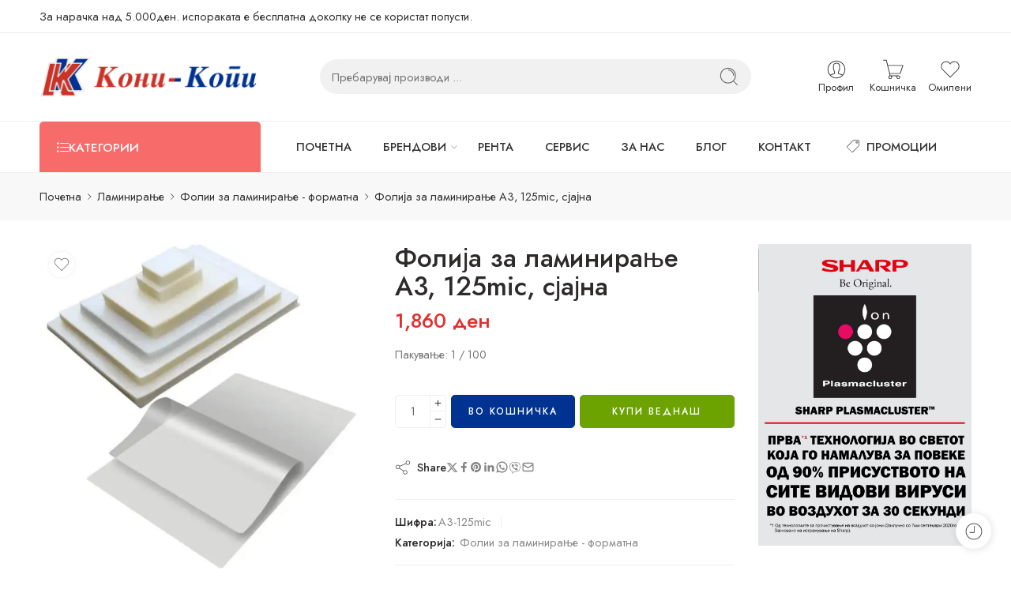

--- FILE ---
content_type: text/html; charset=UTF-8
request_url: https://www.koni-copy.com.mk/product/folija-za-laminirane-a3-125mic-sjajna/
body_size: 47733
content:
<!DOCTYPE html>
<html lang="mk-MK">
<head>
<meta charset="UTF-8" />
<meta http-equiv="X-UA-Compatible" content="IE=Edge" />
<meta name="viewport" content="width=device-width, initial-scale=1.0, maximum-scale=1.0, user-scalable=0" />
<link rel="profile" href="https://gmpg.org/xfn/11" />
<link rel="pingback" href="https://www.koni-copy.com.mk/xmlrpc.php" />
<link rel="shortcut icon" href="https://www.koni-copy.com.mk/wp-content/uploads/2014/12/logo-kk.gif" />
<meta name='robots' content='index, follow, max-image-preview:large, max-snippet:-1, max-video-preview:-1' />

	<!-- This site is optimized with the Yoast SEO plugin v26.8 - https://yoast.com/product/yoast-seo-wordpress/ -->
	<title>Фолија за ламинирање A3, 125mic, сјајна - КОНИ КОПИ</title>
	<link rel="canonical" href="https://www.koni-copy.com.mk/product/folija-za-laminirane-a3-125mic-sjajna/" />
	<meta property="og:locale" content="mk_MK" />
	<meta property="og:type" content="article" />
	<meta property="og:title" content="Фолија за ламинирање A3, 125mic, сјајна - КОНИ КОПИ" />
	<meta property="og:description" content="Пакување: 1 / 100" />
	<meta property="og:url" content="https://www.koni-copy.com.mk/product/folija-za-laminirane-a3-125mic-sjajna/" />
	<meta property="og:site_name" content="КОНИ КОПИ" />
	<meta property="article:publisher" content="https://www.facebook.com/koni.copy/" />
	<meta property="article:modified_time" content="2024-11-05T17:14:50+00:00" />
	<meta property="og:image" content="https://www.koni-copy.com.mk/wp-content/uploads/2024/11/laminating-pouch-2.webp" />
	<meta property="og:image:width" content="650" />
	<meta property="og:image:height" content="650" />
	<meta property="og:image:type" content="image/webp" />
	<meta name="twitter:label1" content="Est. reading time" />
	<meta name="twitter:data1" content="1 минута" />
	<script type="application/ld+json" class="yoast-schema-graph">{"@context":"https://schema.org","@graph":[{"@type":"WebPage","@id":"https://www.koni-copy.com.mk/product/folija-za-laminirane-a3-125mic-sjajna/","url":"https://www.koni-copy.com.mk/product/folija-za-laminirane-a3-125mic-sjajna/","name":"Фолија за ламинирање A3, 125mic, сјајна - КОНИ КОПИ","isPartOf":{"@id":"https://www.koni-copy.com.mk/#website"},"primaryImageOfPage":{"@id":"https://www.koni-copy.com.mk/product/folija-za-laminirane-a3-125mic-sjajna/#primaryimage"},"image":{"@id":"https://www.koni-copy.com.mk/product/folija-za-laminirane-a3-125mic-sjajna/#primaryimage"},"thumbnailUrl":"https://www.koni-copy.com.mk/wp-content/uploads/2024/11/laminating-pouch-2.webp","datePublished":"2019-06-18T12:38:05+00:00","dateModified":"2024-11-05T17:14:50+00:00","breadcrumb":{"@id":"https://www.koni-copy.com.mk/product/folija-za-laminirane-a3-125mic-sjajna/#breadcrumb"},"inLanguage":"mk-MK","potentialAction":[{"@type":"ReadAction","target":["https://www.koni-copy.com.mk/product/folija-za-laminirane-a3-125mic-sjajna/"]}]},{"@type":"ImageObject","inLanguage":"mk-MK","@id":"https://www.koni-copy.com.mk/product/folija-za-laminirane-a3-125mic-sjajna/#primaryimage","url":"https://www.koni-copy.com.mk/wp-content/uploads/2024/11/laminating-pouch-2.webp","contentUrl":"https://www.koni-copy.com.mk/wp-content/uploads/2024/11/laminating-pouch-2.webp","width":650,"height":650},{"@type":"BreadcrumbList","@id":"https://www.koni-copy.com.mk/product/folija-za-laminirane-a3-125mic-sjajna/#breadcrumb","itemListElement":[{"@type":"ListItem","position":1,"name":"Home","item":"https://www.koni-copy.com.mk/"},{"@type":"ListItem","position":2,"name":"Shop","item":"https://www.koni-copy.com.mk/shop/"},{"@type":"ListItem","position":3,"name":"Фолија за ламинирање A3, 125mic, сјајна"}]},{"@type":"WebSite","@id":"https://www.koni-copy.com.mk/#website","url":"https://www.koni-copy.com.mk/","name":"КОНИ КОПИ","description":"КОНИ КОПИ ДОО","potentialAction":[{"@type":"SearchAction","target":{"@type":"EntryPoint","urlTemplate":"https://www.koni-copy.com.mk/?s={search_term_string}"},"query-input":{"@type":"PropertyValueSpecification","valueRequired":true,"valueName":"search_term_string"}}],"inLanguage":"mk-MK"}]}</script>
	<!-- / Yoast SEO plugin. -->


<link rel='dns-prefetch' href='//www.googletagmanager.com' />
<link rel='dns-prefetch' href='//fonts.googleapis.com' />
<link rel="alternate" type="application/rss+xml" title="КОНИ КОПИ &raquo; Фид" href="https://www.koni-copy.com.mk/feed/" />
<link rel="alternate" type="application/rss+xml" title="КОНИ КОПИ &raquo; фидови за коментари" href="https://www.koni-copy.com.mk/comments/feed/" />
<link rel="preload" href="//www.koni-copy.com.mk/wp-content/themes/elessi-theme/assets/minify-font-icons/font-nasa-icons/nasa-font.woff" as="font" type="font/woff" crossorigin /><link rel="preload" href="//www.koni-copy.com.mk/wp-content/themes/elessi-theme/assets/minify-font-icons/font-pe-icon-7-stroke/Pe-icon-7-stroke.woff" as="font" type="font/woff" crossorigin /><link rel="preload" href="//www.koni-copy.com.mk/wp-content/themes/elessi-theme/assets/minify-font-icons/font-awesome-4.7.0/fontawesome-webfont.woff2" as="font" type="font/woff2" crossorigin /><link rel="preload" href="//www.koni-copy.com.mk/wp-content/themes/elessi-theme/assets/minify-font-icons/font-awesome-4.7.0/fontawesome-webfont.woff" as="font" type="font/woff" crossorigin /><link rel="alternate" title="oEmbed (JSON)" type="application/json+oembed" href="https://www.koni-copy.com.mk/wp-json/oembed/1.0/embed?url=https%3A%2F%2Fwww.koni-copy.com.mk%2Fproduct%2Ffolija-za-laminirane-a3-125mic-sjajna%2F" />
<link rel="alternate" title="oEmbed (XML)" type="text/xml+oembed" href="https://www.koni-copy.com.mk/wp-json/oembed/1.0/embed?url=https%3A%2F%2Fwww.koni-copy.com.mk%2Fproduct%2Ffolija-za-laminirane-a3-125mic-sjajna%2F&#038;format=xml" />
<style id='wp-img-auto-sizes-contain-inline-css' type='text/css'>
img:is([sizes=auto i],[sizes^="auto," i]){contain-intrinsic-size:3000px 1500px}
/*# sourceURL=wp-img-auto-sizes-contain-inline-css */
</style>
<style id='wp-emoji-styles-inline-css' type='text/css'>

	img.wp-smiley, img.emoji {
		display: inline !important;
		border: none !important;
		box-shadow: none !important;
		height: 1em !important;
		width: 1em !important;
		margin: 0 0.07em !important;
		vertical-align: -0.1em !important;
		background: none !important;
		padding: 0 !important;
	}
/*# sourceURL=wp-emoji-styles-inline-css */
</style>
<link rel='stylesheet' id='wp-block-library-css' href='https://www.koni-copy.com.mk/wp-includes/css/dist/block-library/style.min.css?ver=efa6568988631ca28e553d3619bf9400' type='text/css' media='all' />
<link rel='stylesheet' id='wc-blocks-style-css' href='https://www.koni-copy.com.mk/wp-content/plugins/woocommerce/assets/client/blocks/wc-blocks.css?ver=wc-10.4.3' type='text/css' media='all' />
<style id='global-styles-inline-css' type='text/css'>
:root{--wp--preset--aspect-ratio--square: 1;--wp--preset--aspect-ratio--4-3: 4/3;--wp--preset--aspect-ratio--3-4: 3/4;--wp--preset--aspect-ratio--3-2: 3/2;--wp--preset--aspect-ratio--2-3: 2/3;--wp--preset--aspect-ratio--16-9: 16/9;--wp--preset--aspect-ratio--9-16: 9/16;--wp--preset--color--black: #000000;--wp--preset--color--cyan-bluish-gray: #abb8c3;--wp--preset--color--white: #ffffff;--wp--preset--color--pale-pink: #f78da7;--wp--preset--color--vivid-red: #cf2e2e;--wp--preset--color--luminous-vivid-orange: #ff6900;--wp--preset--color--luminous-vivid-amber: #fcb900;--wp--preset--color--light-green-cyan: #7bdcb5;--wp--preset--color--vivid-green-cyan: #00d084;--wp--preset--color--pale-cyan-blue: #8ed1fc;--wp--preset--color--vivid-cyan-blue: #0693e3;--wp--preset--color--vivid-purple: #9b51e0;--wp--preset--gradient--vivid-cyan-blue-to-vivid-purple: linear-gradient(135deg,rgb(6,147,227) 0%,rgb(155,81,224) 100%);--wp--preset--gradient--light-green-cyan-to-vivid-green-cyan: linear-gradient(135deg,rgb(122,220,180) 0%,rgb(0,208,130) 100%);--wp--preset--gradient--luminous-vivid-amber-to-luminous-vivid-orange: linear-gradient(135deg,rgb(252,185,0) 0%,rgb(255,105,0) 100%);--wp--preset--gradient--luminous-vivid-orange-to-vivid-red: linear-gradient(135deg,rgb(255,105,0) 0%,rgb(207,46,46) 100%);--wp--preset--gradient--very-light-gray-to-cyan-bluish-gray: linear-gradient(135deg,rgb(238,238,238) 0%,rgb(169,184,195) 100%);--wp--preset--gradient--cool-to-warm-spectrum: linear-gradient(135deg,rgb(74,234,220) 0%,rgb(151,120,209) 20%,rgb(207,42,186) 40%,rgb(238,44,130) 60%,rgb(251,105,98) 80%,rgb(254,248,76) 100%);--wp--preset--gradient--blush-light-purple: linear-gradient(135deg,rgb(255,206,236) 0%,rgb(152,150,240) 100%);--wp--preset--gradient--blush-bordeaux: linear-gradient(135deg,rgb(254,205,165) 0%,rgb(254,45,45) 50%,rgb(107,0,62) 100%);--wp--preset--gradient--luminous-dusk: linear-gradient(135deg,rgb(255,203,112) 0%,rgb(199,81,192) 50%,rgb(65,88,208) 100%);--wp--preset--gradient--pale-ocean: linear-gradient(135deg,rgb(255,245,203) 0%,rgb(182,227,212) 50%,rgb(51,167,181) 100%);--wp--preset--gradient--electric-grass: linear-gradient(135deg,rgb(202,248,128) 0%,rgb(113,206,126) 100%);--wp--preset--gradient--midnight: linear-gradient(135deg,rgb(2,3,129) 0%,rgb(40,116,252) 100%);--wp--preset--font-size--small: 13px;--wp--preset--font-size--medium: 20px;--wp--preset--font-size--large: 36px;--wp--preset--font-size--x-large: 42px;--wp--preset--spacing--20: 0.44rem;--wp--preset--spacing--30: 0.67rem;--wp--preset--spacing--40: 1rem;--wp--preset--spacing--50: 1.5rem;--wp--preset--spacing--60: 2.25rem;--wp--preset--spacing--70: 3.38rem;--wp--preset--spacing--80: 5.06rem;--wp--preset--shadow--natural: 6px 6px 9px rgba(0, 0, 0, 0.2);--wp--preset--shadow--deep: 12px 12px 50px rgba(0, 0, 0, 0.4);--wp--preset--shadow--sharp: 6px 6px 0px rgba(0, 0, 0, 0.2);--wp--preset--shadow--outlined: 6px 6px 0px -3px rgb(255, 255, 255), 6px 6px rgb(0, 0, 0);--wp--preset--shadow--crisp: 6px 6px 0px rgb(0, 0, 0);}:where(.is-layout-flex){gap: 0.5em;}:where(.is-layout-grid){gap: 0.5em;}body .is-layout-flex{display: flex;}.is-layout-flex{flex-wrap: wrap;align-items: center;}.is-layout-flex > :is(*, div){margin: 0;}body .is-layout-grid{display: grid;}.is-layout-grid > :is(*, div){margin: 0;}:where(.wp-block-columns.is-layout-flex){gap: 2em;}:where(.wp-block-columns.is-layout-grid){gap: 2em;}:where(.wp-block-post-template.is-layout-flex){gap: 1.25em;}:where(.wp-block-post-template.is-layout-grid){gap: 1.25em;}.has-black-color{color: var(--wp--preset--color--black) !important;}.has-cyan-bluish-gray-color{color: var(--wp--preset--color--cyan-bluish-gray) !important;}.has-white-color{color: var(--wp--preset--color--white) !important;}.has-pale-pink-color{color: var(--wp--preset--color--pale-pink) !important;}.has-vivid-red-color{color: var(--wp--preset--color--vivid-red) !important;}.has-luminous-vivid-orange-color{color: var(--wp--preset--color--luminous-vivid-orange) !important;}.has-luminous-vivid-amber-color{color: var(--wp--preset--color--luminous-vivid-amber) !important;}.has-light-green-cyan-color{color: var(--wp--preset--color--light-green-cyan) !important;}.has-vivid-green-cyan-color{color: var(--wp--preset--color--vivid-green-cyan) !important;}.has-pale-cyan-blue-color{color: var(--wp--preset--color--pale-cyan-blue) !important;}.has-vivid-cyan-blue-color{color: var(--wp--preset--color--vivid-cyan-blue) !important;}.has-vivid-purple-color{color: var(--wp--preset--color--vivid-purple) !important;}.has-black-background-color{background-color: var(--wp--preset--color--black) !important;}.has-cyan-bluish-gray-background-color{background-color: var(--wp--preset--color--cyan-bluish-gray) !important;}.has-white-background-color{background-color: var(--wp--preset--color--white) !important;}.has-pale-pink-background-color{background-color: var(--wp--preset--color--pale-pink) !important;}.has-vivid-red-background-color{background-color: var(--wp--preset--color--vivid-red) !important;}.has-luminous-vivid-orange-background-color{background-color: var(--wp--preset--color--luminous-vivid-orange) !important;}.has-luminous-vivid-amber-background-color{background-color: var(--wp--preset--color--luminous-vivid-amber) !important;}.has-light-green-cyan-background-color{background-color: var(--wp--preset--color--light-green-cyan) !important;}.has-vivid-green-cyan-background-color{background-color: var(--wp--preset--color--vivid-green-cyan) !important;}.has-pale-cyan-blue-background-color{background-color: var(--wp--preset--color--pale-cyan-blue) !important;}.has-vivid-cyan-blue-background-color{background-color: var(--wp--preset--color--vivid-cyan-blue) !important;}.has-vivid-purple-background-color{background-color: var(--wp--preset--color--vivid-purple) !important;}.has-black-border-color{border-color: var(--wp--preset--color--black) !important;}.has-cyan-bluish-gray-border-color{border-color: var(--wp--preset--color--cyan-bluish-gray) !important;}.has-white-border-color{border-color: var(--wp--preset--color--white) !important;}.has-pale-pink-border-color{border-color: var(--wp--preset--color--pale-pink) !important;}.has-vivid-red-border-color{border-color: var(--wp--preset--color--vivid-red) !important;}.has-luminous-vivid-orange-border-color{border-color: var(--wp--preset--color--luminous-vivid-orange) !important;}.has-luminous-vivid-amber-border-color{border-color: var(--wp--preset--color--luminous-vivid-amber) !important;}.has-light-green-cyan-border-color{border-color: var(--wp--preset--color--light-green-cyan) !important;}.has-vivid-green-cyan-border-color{border-color: var(--wp--preset--color--vivid-green-cyan) !important;}.has-pale-cyan-blue-border-color{border-color: var(--wp--preset--color--pale-cyan-blue) !important;}.has-vivid-cyan-blue-border-color{border-color: var(--wp--preset--color--vivid-cyan-blue) !important;}.has-vivid-purple-border-color{border-color: var(--wp--preset--color--vivid-purple) !important;}.has-vivid-cyan-blue-to-vivid-purple-gradient-background{background: var(--wp--preset--gradient--vivid-cyan-blue-to-vivid-purple) !important;}.has-light-green-cyan-to-vivid-green-cyan-gradient-background{background: var(--wp--preset--gradient--light-green-cyan-to-vivid-green-cyan) !important;}.has-luminous-vivid-amber-to-luminous-vivid-orange-gradient-background{background: var(--wp--preset--gradient--luminous-vivid-amber-to-luminous-vivid-orange) !important;}.has-luminous-vivid-orange-to-vivid-red-gradient-background{background: var(--wp--preset--gradient--luminous-vivid-orange-to-vivid-red) !important;}.has-very-light-gray-to-cyan-bluish-gray-gradient-background{background: var(--wp--preset--gradient--very-light-gray-to-cyan-bluish-gray) !important;}.has-cool-to-warm-spectrum-gradient-background{background: var(--wp--preset--gradient--cool-to-warm-spectrum) !important;}.has-blush-light-purple-gradient-background{background: var(--wp--preset--gradient--blush-light-purple) !important;}.has-blush-bordeaux-gradient-background{background: var(--wp--preset--gradient--blush-bordeaux) !important;}.has-luminous-dusk-gradient-background{background: var(--wp--preset--gradient--luminous-dusk) !important;}.has-pale-ocean-gradient-background{background: var(--wp--preset--gradient--pale-ocean) !important;}.has-electric-grass-gradient-background{background: var(--wp--preset--gradient--electric-grass) !important;}.has-midnight-gradient-background{background: var(--wp--preset--gradient--midnight) !important;}.has-small-font-size{font-size: var(--wp--preset--font-size--small) !important;}.has-medium-font-size{font-size: var(--wp--preset--font-size--medium) !important;}.has-large-font-size{font-size: var(--wp--preset--font-size--large) !important;}.has-x-large-font-size{font-size: var(--wp--preset--font-size--x-large) !important;}
/*# sourceURL=global-styles-inline-css */
</style>

<style id='classic-theme-styles-inline-css' type='text/css'>
/*! This file is auto-generated */
.wp-block-button__link{color:#fff;background-color:#32373c;border-radius:9999px;box-shadow:none;text-decoration:none;padding:calc(.667em + 2px) calc(1.333em + 2px);font-size:1.125em}.wp-block-file__button{background:#32373c;color:#fff;text-decoration:none}
/*# sourceURL=/wp-includes/css/classic-themes.min.css */
</style>
<link rel='stylesheet' id='wpdm-fonticon-css' href='https://www.koni-copy.com.mk/wp-content/plugins/download-manager/assets/wpdm-iconfont/css/wpdm-icons.css?ver=efa6568988631ca28e553d3619bf9400' type='text/css' media='all' />
<link rel='stylesheet' id='wpdm-front-css' href='https://www.koni-copy.com.mk/wp-content/plugins/download-manager/assets/css/front.min.css?ver=3.3.46' type='text/css' media='all' />
<link rel='stylesheet' id='wpdm-front-dark-css' href='https://www.koni-copy.com.mk/wp-content/plugins/download-manager/assets/css/front-dark.min.css?ver=3.3.46' type='text/css' media='all' />
<style id='woocommerce-inline-inline-css' type='text/css'>
.woocommerce form .form-row .required { visibility: visible; }
/*# sourceURL=woocommerce-inline-inline-css */
</style>
<link rel='stylesheet' id='elessi-fonts-icons-css' href='https://www.koni-copy.com.mk/wp-content/themes/elessi-theme/assets/minify-font-icons/fonts.min.css?ver=efa6568988631ca28e553d3619bf9400' type='text/css' media='all' />
<link rel='stylesheet' id='photoswipe-css' href='https://www.koni-copy.com.mk/wp-content/plugins/woocommerce/assets/css/photoswipe/photoswipe.min.css?ver=10.4.3' type='text/css' media='all' />
<link rel='stylesheet' id='photoswipe-default-skin-css' href='https://www.koni-copy.com.mk/wp-content/plugins/woocommerce/assets/css/photoswipe/default-skin/default-skin.min.css?ver=10.4.3' type='text/css' media='all' />
<link rel='stylesheet' id='nasa-fonts-css' href='https://fonts.googleapis.com/css?family=Jost%3A300%2C300italic%2C400%2C400italic%2C500%2C500italic%2C600%2C600italic%2C700%2C700italic%2C800%2C800italic%2C900%2C900italic&#038;subset=latin%2Ccyrillic&#038;display=swap&#038;ver=6.9' type='text/css' media='all' />
<link rel='stylesheet' id='elessi-style-css' href='https://www.koni-copy.com.mk/wp-content/themes/elessi-theme/style.css?ver=efa6568988631ca28e553d3619bf9400' type='text/css' media='all' />
<link rel='stylesheet' id='elessi-style-crazy-css' href='https://www.koni-copy.com.mk/wp-content/themes/elessi-theme/assets/css/style-crazy-load.css' type='text/css' media='all' />
<link rel='stylesheet' id='elessi-style-large-css' href='https://www.koni-copy.com.mk/wp-content/themes/elessi-theme/assets/css/style-large.css' type='text/css' media='all' />
<link rel='stylesheet' id='elessi-loop-product-css' href='https://www.koni-copy.com.mk/wp-content/themes/elessi-theme/assets/css/style-loop-product-modern-6.css' type='text/css' media='all' />
<link rel='stylesheet' id='elessi-style-signle-product-css' href='https://www.koni-copy.com.mk/wp-content/themes/elessi-theme/assets/css/style-single-product.css' type='text/css' media='all' />
<link rel='stylesheet' id='elessi-style-font-weight-css' href='https://www.koni-copy.com.mk/wp-content/themes/elessi-theme/assets/css/style-font-weight-500.css' type='text/css' media='all' />
<link rel='stylesheet' id='mediaelement-css' href='https://www.koni-copy.com.mk/wp-includes/js/mediaelement/mediaelementplayer-legacy.min.css?ver=4.2.17' type='text/css' media='all' />
<link rel='stylesheet' id='wp-mediaelement-css' href='https://www.koni-copy.com.mk/wp-includes/js/mediaelement/wp-mediaelement.min.css?ver=efa6568988631ca28e553d3619bf9400' type='text/css' media='all' />
<link rel='stylesheet' id='nasa-sc-woo-css' href='https://www.koni-copy.com.mk/wp-content/plugins/nasa-core/assets/css/nasa-sc-woo.css' type='text/css' media='all' />
<link rel='stylesheet' id='nasa-sc-css' href='https://www.koni-copy.com.mk/wp-content/plugins/nasa-core/assets/css/nasa-sc.css' type='text/css' media='all' />
<link rel='stylesheet' id='elessi-style-dynamic-css' href='//www.koni-copy.com.mk/wp-content/uploads/nasa-dynamic/dynamic.css?ver=1759823385' type='text/css' media='all' />
<script type="text/template" id="tmpl-variation-template">
	<div class="woocommerce-variation-description">{{{ data.variation.variation_description }}}</div>
	<div class="woocommerce-variation-price">{{{ data.variation.price_html }}}</div>
	<div class="woocommerce-variation-availability">{{{ data.variation.availability_html }}}</div>
</script>
<script type="text/template" id="tmpl-unavailable-variation-template">
	<p role="alert">За жал овој продукт не е достапен. Ве молиме изберете друга комбинација.</p>
</script>
<script type="text/javascript" src="https://www.koni-copy.com.mk/wp-includes/js/jquery/jquery.min.js?ver=3.7.1" id="jquery-core-js"></script>
<script type="text/javascript" src="https://www.koni-copy.com.mk/wp-includes/js/jquery/jquery-migrate.min.js?ver=3.4.1" id="jquery-migrate-js"></script>
<script type="text/javascript" src="https://www.koni-copy.com.mk/wp-content/plugins/download-manager/assets/js/wpdm.min.js?ver=efa6568988631ca28e553d3619bf9400" id="wpdm-frontend-js-js"></script>
<script type="text/javascript" id="wpdm-frontjs-js-extra">
/* <![CDATA[ */
var wpdm_url = {"home":"https://www.koni-copy.com.mk/","site":"https://www.koni-copy.com.mk/","ajax":"https://www.koni-copy.com.mk/wp-admin/admin-ajax.php"};
var wpdm_js = {"spinner":"\u003Ci class=\"wpdm-icon wpdm-sun wpdm-spin\"\u003E\u003C/i\u003E","client_id":"8b476c73722e032887ad7a4150b0432e"};
var wpdm_strings = {"pass_var":"Password Verified!","pass_var_q":"Please click following button to start download.","start_dl":"Start Download"};
//# sourceURL=wpdm-frontjs-js-extra
/* ]]> */
</script>
<script type="text/javascript" src="https://www.koni-copy.com.mk/wp-content/plugins/download-manager/assets/js/front.min.js?ver=3.3.46" id="wpdm-frontjs-js"></script>
<script type="text/javascript" id="wc-single-product-js-extra">
/* <![CDATA[ */
var wc_single_product_params = {"i18n_required_rating_text":"\u0412\u0435 \u043c\u043e\u043b\u0438\u043c\u0435 \u043e\u0434\u0431\u0435\u0440\u0435\u0442\u0435 \u0458\u0430 \u0412\u0430\u0448\u0430\u0442\u0430 \u043e\u0446\u0435\u043d\u0430","i18n_rating_options":["1 of 5 stars","2 of 5 stars","3 of 5 stars","4 of 5 stars","5 of 5 stars"],"i18n_product_gallery_trigger_text":"View full-screen image gallery","review_rating_required":"no","flexslider":{"rtl":false,"animation":"slide","smoothHeight":true,"directionNav":false,"controlNav":"thumbnails","slideshow":false,"animationSpeed":500,"animationLoop":false,"allowOneSlide":false},"zoom_enabled":"","zoom_options":[],"photoswipe_enabled":"","photoswipe_options":{"shareEl":false,"closeOnScroll":false,"history":false,"hideAnimationDuration":0,"showAnimationDuration":0},"flexslider_enabled":""};
//# sourceURL=wc-single-product-js-extra
/* ]]> */
</script>
<script type="text/javascript" src="https://www.koni-copy.com.mk/wp-content/plugins/woocommerce/assets/js/frontend/single-product.min.js?ver=10.4.3" id="wc-single-product-js" defer="defer" data-wp-strategy="defer"></script>
<script type="text/javascript" src="https://www.koni-copy.com.mk/wp-content/plugins/woocommerce/assets/js/jquery-blockui/jquery.blockUI.min.js?ver=2.7.0-wc.10.4.3" id="wc-jquery-blockui-js" defer="defer" data-wp-strategy="defer"></script>
<script type="text/javascript" src="https://www.koni-copy.com.mk/wp-content/plugins/woocommerce/assets/js/js-cookie/js.cookie.min.js?ver=2.1.4-wc.10.4.3" id="wc-js-cookie-js" defer="defer" data-wp-strategy="defer"></script>
<script type="text/javascript" id="woocommerce-js-extra">
/* <![CDATA[ */
var woocommerce_params = {"ajax_url":"/wp-admin/admin-ajax.php","wc_ajax_url":"/?wc-ajax=%%endpoint%%","i18n_password_show":"Show password","i18n_password_hide":"Hide password"};
//# sourceURL=woocommerce-js-extra
/* ]]> */
</script>
<script type="text/javascript" src="https://www.koni-copy.com.mk/wp-content/plugins/woocommerce/assets/js/frontend/woocommerce.min.js?ver=10.4.3" id="woocommerce-js" defer="defer" data-wp-strategy="defer"></script>
<script type="text/javascript" src="https://www.koni-copy.com.mk/wp-content/plugins/woocommerce/assets/js/photoswipe/photoswipe.min.js?ver=4.1.1-wc.10.4.3" id="wc-photoswipe-js" defer="defer" data-wp-strategy="defer"></script>
<script type="text/javascript" src="https://www.koni-copy.com.mk/wp-content/plugins/woocommerce/assets/js/photoswipe/photoswipe-ui-default.min.js?ver=4.1.1-wc.10.4.3" id="wc-photoswipe-ui-default-js" defer="defer" data-wp-strategy="defer"></script>
<script type="text/javascript" src="https://www.koni-copy.com.mk/wp-content/plugins/woocommerce/assets/js/jquery-cookie/jquery.cookie.min.js?ver=1.4.1-wc.10.4.3" id="wc-jquery-cookie-js" defer="defer" data-wp-strategy="defer"></script>

<!-- Google tag (gtag.js) snippet added by Site Kit -->
<!-- Google Analytics snippet added by Site Kit -->
<script type="text/javascript" src="https://www.googletagmanager.com/gtag/js?id=GT-PZMTV54" id="google_gtagjs-js" async></script>
<script type="text/javascript" id="google_gtagjs-js-after">
/* <![CDATA[ */
window.dataLayer = window.dataLayer || [];function gtag(){dataLayer.push(arguments);}
gtag("set","linker",{"domains":["www.koni-copy.com.mk"]});
gtag("js", new Date());
gtag("set", "developer_id.dZTNiMT", true);
gtag("config", "GT-PZMTV54");
//# sourceURL=google_gtagjs-js-after
/* ]]> */
</script>
<script type="text/javascript" id="wc-cart-fragments-js-extra">
/* <![CDATA[ */
var wc_cart_fragments_params = {"ajax_url":"/wp-admin/admin-ajax.php","wc_ajax_url":"/?wc-ajax=%%endpoint%%","cart_hash_key":"wc_cart_hash_c7cf2ac35f26ffbdf5d4361854e1b086","fragment_name":"wc_fragments_c7cf2ac35f26ffbdf5d4361854e1b086","request_timeout":"5000"};
//# sourceURL=wc-cart-fragments-js-extra
/* ]]> */
</script>
<script type="text/javascript" src="https://www.koni-copy.com.mk/wp-content/plugins/woocommerce/assets/js/frontend/cart-fragments.min.js?ver=10.4.3" id="wc-cart-fragments-js" defer="defer" data-wp-strategy="defer"></script>
<script type="text/javascript" src="https://www.koni-copy.com.mk/wp-includes/js/underscore.min.js?ver=1.13.7" id="underscore-js"></script>
<script type="text/javascript" id="wp-util-js-extra">
/* <![CDATA[ */
var _wpUtilSettings = {"ajax":{"url":"/wp-admin/admin-ajax.php"}};
//# sourceURL=wp-util-js-extra
/* ]]> */
</script>
<script type="text/javascript" src="https://www.koni-copy.com.mk/wp-includes/js/wp-util.min.js?ver=efa6568988631ca28e553d3619bf9400" id="wp-util-js"></script>
<script type="text/javascript" id="wc-add-to-cart-variation-js-extra">
/* <![CDATA[ */
var wc_add_to_cart_variation_params = {"wc_ajax_url":"/?wc-ajax=%%endpoint%%","i18n_no_matching_variations_text":"\u0417\u0430 \u0436\u0430\u043b, \u043d\u0438\u0442\u0443 \u0435\u0434\u0435\u043d \u043f\u0440\u043e\u0434\u0443\u043a\u0442 \u043d\u0435 \u043e\u0434\u0433\u043e\u0432\u0430\u0440\u0430 \u043d\u0430 \u0432\u0430\u0448\u0438\u043e\u0442 \u0438\u0437\u0431\u043e\u0440. \u0412\u0435 \u043c\u043e\u043b\u0438\u043c\u0435 \u0438\u0437\u0431\u0435\u0440\u0435\u0442\u0435 \u0434\u0440\u0443\u0433\u0430 \u043a\u043e\u043c\u0431\u0438\u043d\u0430\u0446\u0438\u0458\u0430.","i18n_make_a_selection_text":"\u0412\u0435 \u043c\u043e\u043b\u0438\u043c\u0435 \u0438\u0437\u0431\u0435\u0440\u0435\u0442\u0435 \u043d\u0435\u043a\u043e\u0438 \u043e\u043f\u0446\u0438\u0438 \u0437\u0430 \u043f\u0440\u043e\u0434\u0443\u043a\u0442\u043e\u0442 \u043f\u0440\u0435\u0434 \u0434\u0430 \u0433\u043e \u0434\u043e\u0434\u0430\u0434\u0435\u0442\u0435 \u043e\u0432\u043e\u0458 \u043f\u0440\u043e\u0434\u0443\u043a\u0442 \u0432\u043e \u0432\u0430\u0448\u0430\u0442\u0430 \u043a\u043e\u0448\u043d\u0438\u0447\u043a\u0430.","i18n_unavailable_text":"\u0417\u0430 \u0436\u0430\u043b \u043e\u0432\u043e\u0458 \u043f\u0440\u043e\u0434\u0443\u043a\u0442 \u043d\u0435 \u0435 \u0434\u043e\u0441\u0442\u0430\u043f\u0435\u043d. \u0412\u0435 \u043c\u043e\u043b\u0438\u043c\u0435 \u0438\u0437\u0431\u0435\u0440\u0435\u0442\u0435 \u0434\u0440\u0443\u0433\u0430 \u043a\u043e\u043c\u0431\u0438\u043d\u0430\u0446\u0438\u0458\u0430.","i18n_reset_alert_text":"Your selection has been reset. Please select some product options before adding this product to your cart."};
//# sourceURL=wc-add-to-cart-variation-js-extra
/* ]]> */
</script>
<script type="text/javascript" src="https://www.koni-copy.com.mk/wp-content/plugins/woocommerce/assets/js/frontend/add-to-cart-variation.min.js?ver=10.4.3" id="wc-add-to-cart-variation-js" defer="defer" data-wp-strategy="defer"></script>
<script></script><link rel="https://api.w.org/" href="https://www.koni-copy.com.mk/wp-json/" /><link rel="alternate" title="JSON" type="application/json" href="https://www.koni-copy.com.mk/wp-json/wp/v2/product/12396" /><link rel="EditURI" type="application/rsd+xml" title="RSD" href="https://www.koni-copy.com.mk/xmlrpc.php?rsd" />
<meta name="generator" content="Site Kit by Google 1.170.0" />	<noscript><style>.woocommerce-product-gallery{ opacity: 1 !important; }</style></noscript>
	<meta name="generator" content="Powered by WPBakery Page Builder - drag and drop page builder for WordPress."/>
<meta name="generator" content="Powered by Slider Revolution 6.7.18 - responsive, Mobile-Friendly Slider Plugin for WordPress with comfortable drag and drop interface." />
<link rel="icon" href="https://www.koni-copy.com.mk/wp-content/uploads/2016/11/logo-1-40x40.jpg" sizes="32x32" />
<link rel="icon" href="https://www.koni-copy.com.mk/wp-content/uploads/2016/11/logo-1-300x300.jpg" sizes="192x192" />
<link rel="apple-touch-icon" href="https://www.koni-copy.com.mk/wp-content/uploads/2016/11/logo-1-300x300.jpg" />
<meta name="msapplication-TileImage" content="https://www.koni-copy.com.mk/wp-content/uploads/2016/11/logo-1-300x300.jpg" />
<script>function setREVStartSize(e){
			//window.requestAnimationFrame(function() {
				window.RSIW = window.RSIW===undefined ? window.innerWidth : window.RSIW;
				window.RSIH = window.RSIH===undefined ? window.innerHeight : window.RSIH;
				try {
					var pw = document.getElementById(e.c).parentNode.offsetWidth,
						newh;
					pw = pw===0 || isNaN(pw) || (e.l=="fullwidth" || e.layout=="fullwidth") ? window.RSIW : pw;
					e.tabw = e.tabw===undefined ? 0 : parseInt(e.tabw);
					e.thumbw = e.thumbw===undefined ? 0 : parseInt(e.thumbw);
					e.tabh = e.tabh===undefined ? 0 : parseInt(e.tabh);
					e.thumbh = e.thumbh===undefined ? 0 : parseInt(e.thumbh);
					e.tabhide = e.tabhide===undefined ? 0 : parseInt(e.tabhide);
					e.thumbhide = e.thumbhide===undefined ? 0 : parseInt(e.thumbhide);
					e.mh = e.mh===undefined || e.mh=="" || e.mh==="auto" ? 0 : parseInt(e.mh,0);
					if(e.layout==="fullscreen" || e.l==="fullscreen")
						newh = Math.max(e.mh,window.RSIH);
					else{
						e.gw = Array.isArray(e.gw) ? e.gw : [e.gw];
						for (var i in e.rl) if (e.gw[i]===undefined || e.gw[i]===0) e.gw[i] = e.gw[i-1];
						e.gh = e.el===undefined || e.el==="" || (Array.isArray(e.el) && e.el.length==0)? e.gh : e.el;
						e.gh = Array.isArray(e.gh) ? e.gh : [e.gh];
						for (var i in e.rl) if (e.gh[i]===undefined || e.gh[i]===0) e.gh[i] = e.gh[i-1];
											
						var nl = new Array(e.rl.length),
							ix = 0,
							sl;
						e.tabw = e.tabhide>=pw ? 0 : e.tabw;
						e.thumbw = e.thumbhide>=pw ? 0 : e.thumbw;
						e.tabh = e.tabhide>=pw ? 0 : e.tabh;
						e.thumbh = e.thumbhide>=pw ? 0 : e.thumbh;
						for (var i in e.rl) nl[i] = e.rl[i]<window.RSIW ? 0 : e.rl[i];
						sl = nl[0];
						for (var i in nl) if (sl>nl[i] && nl[i]>0) { sl = nl[i]; ix=i;}
						var m = pw>(e.gw[ix]+e.tabw+e.thumbw) ? 1 : (pw-(e.tabw+e.thumbw)) / (e.gw[ix]);
						newh =  (e.gh[ix] * m) + (e.tabh + e.thumbh);
					}
					var el = document.getElementById(e.c);
					if (el!==null && el) el.style.height = newh+"px";
					el = document.getElementById(e.c+"_wrapper");
					if (el!==null && el) {
						el.style.height = newh+"px";
						el.style.display = "block";
					}
				} catch(e){
					console.log("Failure at Presize of Slider:" + e)
				}
			//});
		  };</script>
<noscript><style> .wpb_animate_when_almost_visible { opacity: 1; }</style></noscript><meta name="generator" content="WordPress Download Manager 3.3.46" />
                <style>
        /* WPDM Link Template Styles */        </style>
                <style>

            :root {
                --color-primary: #4a8eff;
                --color-primary-rgb: 74, 142, 255;
                --color-primary-hover: #5998ff;
                --color-primary-active: #3281ff;
                --clr-sec: #6c757d;
                --clr-sec-rgb: 108, 117, 125;
                --clr-sec-hover: #6c757d;
                --clr-sec-active: #6c757d;
                --color-secondary: #6c757d;
                --color-secondary-rgb: 108, 117, 125;
                --color-secondary-hover: #6c757d;
                --color-secondary-active: #6c757d;
                --color-success: #018e11;
                --color-success-rgb: 1, 142, 17;
                --color-success-hover: #0aad01;
                --color-success-active: #0c8c01;
                --color-info: #2CA8FF;
                --color-info-rgb: 44, 168, 255;
                --color-info-hover: #2CA8FF;
                --color-info-active: #2CA8FF;
                --color-warning: #FFB236;
                --color-warning-rgb: 255, 178, 54;
                --color-warning-hover: #FFB236;
                --color-warning-active: #FFB236;
                --color-danger: #ff5062;
                --color-danger-rgb: 255, 80, 98;
                --color-danger-hover: #ff5062;
                --color-danger-active: #ff5062;
                --color-green: #30b570;
                --color-blue: #0073ff;
                --color-purple: #8557D3;
                --color-red: #ff5062;
                --color-muted: rgba(69, 89, 122, 0.6);
                --wpdm-font: "Sen", -apple-system, BlinkMacSystemFont, "Segoe UI", Roboto, Helvetica, Arial, sans-serif, "Apple Color Emoji", "Segoe UI Emoji", "Segoe UI Symbol";
            }

            .wpdm-download-link.btn.btn-primary {
                border-radius: 4px;
            }


        </style>
        <link rel='stylesheet' id='js_composer_front-css' href='https://www.koni-copy.com.mk/wp-content/plugins/js_composer/assets/css/js_composer.min.css?ver=7.9' type='text/css' media='all' />
<link rel='stylesheet' id='rs-plugin-settings-css' href='//www.koni-copy.com.mk/wp-content/plugins/revslider/sr6/assets/css/rs6.css?ver=6.7.18' type='text/css' media='all' />
<style id='rs-plugin-settings-inline-css' type='text/css'>
a.globe-btn-ghost-azur{font-size:14px;  font-weight:500;font-family:'Open Sans';color:#4da6b3 !important;text-decoration:none;text-shadow:none;background-color:transparent;padding:8px 30px;border-width:2px;border-color:#4da6b3;border-style:solid;  text-transform:uppercase}a.globe-btn-ghost-azur:hover{color:#fff !important;background-color:#4da6b3;border-width:2px;border-color:#4da6b3;border-style:solid}a.globe-btn-ghost-white{font-size:14px;  font-weight:500;font-family:'Open Sans';color:#fff !important;text-decoration:none;text-shadow:none;background-color:transparent;padding:8px 30px;border-width:2px;border-color:#fff;border-style:solid; text-transform:uppercase}a.globe-btn-ghost-white:hover{color:#454545 !important;background-color:#fff;border-width:2px;border-color:#fff;border-style:solid;  text-transform:uppercase}a.nielsen-btn-red{font-size:14px;  font-weight:500;font-family:'Open Sans';color:#fff !important;text-decoration:none;text-shadow:none;background-color:#a12418;padding:10px 35px}a.nielsen-btn-red:hover{background-color:#ae4a14}a.nielsen-btn-ghost-white{font-size:14px;  font-weight:500;font-family:'Open Sans';color:#fff !important;text-decoration:none;text-shadow:none;background-color:transparent;padding:8px 30px;border-width:2px;border-color:#fff;border-style:solid}a.nielsen-btn-ghost-white:hover{color:#454545 !important;background-color:#fff;border-width:2px;border-color:#fff;border-style:solid}a.regency_ghost_button{font-size:12px;font-family:Questrial;color:#060606 !important;text-decoration:none;text-shadow:none;background-color:transparent;padding:12px 22px;border-width:2px;border-color:#454545;border-style:solid}a.regency_ghost_button:hover{color:#fff !important;background-color:#454545;border-width:2px;border-color:#454545;border-style:solid}a.regency_ghost_white_button{font-size:12px;font-family:Questrial;color:#fff !important;text-decoration:none;text-shadow:none;background-color:transparent;padding:12px 22px;border-width:2px;border-color:#fff;border-style:solid}a.regency_ghost_white_button:hover{color:#454545 !important;background-color:#fff;border-width:2px;border-color:#fff;border-style:solid}.tp-caption a{color:#ff7302;text-shadow:none;-webkit-transition:all 0.2s ease-out;-moz-transition:all 0.2s ease-out;-o-transition:all 0.2s ease-out;-ms-transition:all 0.2s ease-out}.tp-caption a:hover{color:#ffa902}.tp-caption a{color:#ff7302;text-shadow:none;-webkit-transition:all 0.2s ease-out;-moz-transition:all 0.2s ease-out;-o-transition:all 0.2s ease-out;-ms-transition:all 0.2s ease-out}.tp-caption a:hover{color:#ffa902}
/*# sourceURL=rs-plugin-settings-inline-css */
</style>
</head>
<body data-rsssl=1 class="wp-singular product-template-default single single-product postid-12396 wp-theme-elessi-theme theme-elessi-theme nasa-core-actived nasa-woo-actived woocommerce woocommerce-page woocommerce-no-js antialiased product-zoom nasa-spl-classic nasa-quickview-on nasa-crazy-load crazy-loading nasa-label-attr-single nasa-image-round wpb-js-composer js-comp-ver-7.9 vc_responsive">
<div id="nasa-before-load"><div class="nasa-loader"></div></div>
<!-- Start Wrapper Site -->
<div id="wrapper">

<!-- Start Header Site -->
<header id="header-content" class="site-header">

<div class="header-wrapper header-type-6">
    <div class="nasa-topbar-wrap">
    <div id="top-bar" class="top-bar">
                    <!-- Desktop | Responsive Top-bar -->
            <div class="row">
                <div class="large-12 columns">
                    <div class="left-text left rtl-right">
                        За нарачка над 5.000ден. испораката е бесплатна доколку не се користат попусти.                    </div>
                    <div class="right-text nasa-hide-for-mobile right rtl-left">
                        <div class="topbar-menu-container">
                                                    </div>
                    </div>
                </div>
            </div>
            </div>
    
            <div class="nasa-hide-for-mobile">
            <a class="nasa-icon-toggle" href="javascript:void(0);" rel="nofollow">
                <svg class="nasa-topbar-up" width="26" height="26" viewBox="0 0 32 32">
                    <path d="M16.767 12.809l-0.754-0.754-6.035 6.035 0.754 0.754 5.281-5.281 5.256 5.256 0.754-0.754-3.013-3.013z" fill="currentColor" />
                </svg>

                <svg class="nasa-topbar-down" width="26" height="26" viewBox="0 0 32 32">
                    <path d="M15.233 19.175l0.754 0.754 6.035-6.035-0.754-0.754-5.281 5.281-5.256-5.256-0.754 0.754 3.013 3.013z" fill="currentColor" />
                </svg>
            </a>
        </div>
    </div>
    <div class="sticky-wrapper">
        <div id="masthead" class="site-header">
                        
            <div class="row nasa-hide-for-mobile">
                <div class="large-12 columns nasa-wrap-event-search">
                    <div class="nasa-header-flex nasa-elements-wrap jbw">
                        <!-- Logo -->
                        <div class="logo-wrapper">
                            <a class="logo nasa-logo-retina nasa-has-sticky-logo nasa-has-mobile-logo" href="https://www.koni-copy.com.mk/" title="КОНИ КОПИ - КОНИ КОПИ ДОО" rel="Почетна"><img src="//www.koni-copy.com.mk/wp-content/uploads/2021/03/logo-3.png" alt="КОНИ КОПИ" class="header_logo" srcset="//www.koni-copy.com.mk/wp-content/uploads/2021/03/logo-3.png 1x, //www.koni-copy.com.mk/wp-content/uploads/2021/03/logo-3.png 2x" /><img src="//www.koni-copy.com.mk/wp-content/uploads/2021/03/logo-3.png" alt="КОНИ КОПИ" class="header_logo logo_sticky" /><img src="//www.koni-copy.com.mk/wp-content/uploads/2021/03/logo-3.png" alt="КОНИ КОПИ" class="header_logo logo_mobile" /></a>                        </div>

                        <!-- Search form in header -->
                        <div class="fgr-2 nasa-header-search-wrap nasa-search-relative margin-right-80 margin-left-80">
                            <div class="nasa-search-space nasa-search-full"><div class="nasa-show-search-form nasa-search-relative nasa-rightToLeft nasa-modern-layout">
    <div class="search-wrapper nasa-ajax-search-form-container modern">
                    <form role="search" method="get" class="nasa-search nasa-ajax-search-form" action="https://www.koni-copy.com.mk/">
                <label for="nasa-input-1" class="hidden-tag">
                    Search here                </label>

                <input type="text" name="s" id="nasa-input-1" class="search-field search-input live-search-input" value="" placeholder="Пребарувај производи ..." data-suggestions="сублимација, dtf, принтер, тонер ..." />
                
                                    <div class="ns-popular-keys-wrap hidden-tag">
                        <span class="ns-popular-keys">
                            <span class="ns-label">
                                Популарни пребарувања:                            </span>

                                                            <a class="nasa-bold ns-popular-keyword" href="javascript:void(0);" rel="nofollow" data-word="сублимација">
                                    сублимација                                </a>
                                                            <a class="nasa-bold ns-popular-keyword" href="javascript:void(0);" rel="nofollow" data-word="dtf">
                                    dtf                                </a>
                                                            <a class="nasa-bold ns-popular-keyword" href="javascript:void(0);" rel="nofollow" data-word="принтер">
                                    принтер                                </a>
                                                            <a class="nasa-bold ns-popular-keyword" href="javascript:void(0);" rel="nofollow" data-word="тонер">
                                    тонер                                </a>
                                                    </span>
                    </div>
                
                <span class="nasa-icon-submit-page">
                    <svg viewBox="0 0 80 80" width="26" height="26" fill="currentColor"><path d="M74.3,72.2L58.7,56.5C69.9,44,69,24.8,56.5,13.5s-31.7-10.3-43,2.2s-10.3,31.7,2.2,43c11.6,10.5,29.3,10.5,40.9,0 l15.7,15.7L74.3,72.2z M36.1,63.5c-15.1,0-27.4-12.3-27.4-27.4C8.7,20.9,21,8.7,36.1,8.7c15.1,0,27.4,12.3,27.4,27.4 C63.5,51.2,51.2,63.5,36.1,63.5z" /><path d="M36.1,12.8v3c11.2,0,20.3,9.1,20.3,20.3h3C59.4,23.2,49,12.8,36.1,12.8z" /></svg>
                    
                    <button class="nasa-submit-search hidden-tag">
                        Пребарувај                        <svg viewBox="0 0 80 80" width="25" height="25" fill="currentColor"><path d="M74.3,72.2L58.7,56.5C69.9,44,69,24.8,56.5,13.5s-31.7-10.3-43,2.2s-10.3,31.7,2.2,43c11.6,10.5,29.3,10.5,40.9,0 l15.7,15.7L74.3,72.2z M36.1,63.5c-15.1,0-27.4-12.3-27.4-27.4C8.7,20.9,21,8.7,36.1,8.7c15.1,0,27.4,12.3,27.4,27.4 C63.5,51.2,51.2,63.5,36.1,63.5z" /><path d="M36.1,12.8v3c11.2,0,20.3,9.1,20.3,20.3h3C59.4,23.2,49,12.8,36.1,12.8z" /></svg>
                    </button>
                </span>

                                    <input type="hidden" name="post_type" value="product" />
                            </form>
                
        <a href="javascript:void(0);" title="Close search" class="nasa-close-search nasa-stclose" rel="nofollow"></a>
    </div>

</div></div>                        </div>
                        
                        <!-- Group icon header -->
                        <div class="icons-wrapper">
                            <div class="nasa-header-icons-wrap"><ul class="header-icons"><li class="first nasa-icon-account-mobile menus-account"><a class="nasa-login-register-ajax nasa-flex" data-enable="1" href="https://www.koni-copy.com.mk/my-account/" title="Најава / Регистрација"><svg width="24" height="24" viewBox="0 0 32 32" fill="currentColor"><path d="M16 3.205c-7.067 0-12.795 5.728-12.795 12.795s5.728 12.795 12.795 12.795 12.795-5.728 12.795-12.795c0-7.067-5.728-12.795-12.795-12.795zM16 4.271c6.467 0 11.729 5.261 11.729 11.729 0 2.845-1.019 5.457-2.711 7.49-1.169-0.488-3.93-1.446-5.638-1.951-0.146-0.046-0.169-0.053-0.169-0.66 0-0.501 0.206-1.005 0.407-1.432 0.218-0.464 0.476-1.244 0.569-1.944 0.259-0.301 0.612-0.895 0.839-2.026 0.199-0.997 0.106-1.36-0.026-1.7-0.014-0.036-0.028-0.071-0.039-0.107-0.050-0.234 0.019-1.448 0.189-2.391 0.118-0.647-0.030-2.022-0.921-3.159-0.562-0.719-1.638-1.601-3.603-1.724l-1.078 0.001c-1.932 0.122-3.008 1.004-3.57 1.723-0.89 1.137-1.038 2.513-0.92 3.159 0.172 0.943 0.239 2.157 0.191 2.387-0.010 0.040-0.025 0.075-0.040 0.111-0.131 0.341-0.225 0.703-0.025 1.7 0.226 1.131 0.579 1.725 0.839 2.026 0.092 0.7 0.35 1.48 0.569 1.944 0.159 0.339 0.234 0.801 0.234 1.454 0 0.607-0.023 0.614-0.159 0.657-1.767 0.522-4.579 1.538-5.628 1.997-1.725-2.042-2.768-4.679-2.768-7.555 0-6.467 5.261-11.729 11.729-11.729zM7.811 24.386c1.201-0.49 3.594-1.344 5.167-1.808 0.914-0.288 0.914-1.058 0.914-1.677 0-0.513-0.035-1.269-0.335-1.908-0.206-0.438-0.442-1.189-0.494-1.776-0.011-0.137-0.076-0.265-0.18-0.355-0.151-0.132-0.458-0.616-0.654-1.593-0.155-0.773-0.089-0.942-0.026-1.106 0.027-0.070 0.053-0.139 0.074-0.216 0.128-0.468-0.015-2.005-0.17-2.858-0.068-0.371 0.018-1.424 0.711-2.311 0.622-0.795 1.563-1.238 2.764-1.315l1.011-0.001c1.233 0.078 2.174 0.521 2.797 1.316 0.694 0.887 0.778 1.94 0.71 2.312-0.154 0.852-0.298 2.39-0.17 2.857 0.022 0.078 0.047 0.147 0.074 0.217 0.064 0.163 0.129 0.333-0.025 1.106-0.196 0.977-0.504 1.461-0.655 1.593-0.103 0.091-0.168 0.218-0.18 0.355-0.051 0.588-0.286 1.338-0.492 1.776-0.236 0.502-0.508 1.171-0.508 1.886 0 0.619 0 1.389 0.924 1.68 1.505 0.445 3.91 1.271 5.18 1.77-2.121 2.1-5.035 3.4-8.248 3.4-3.183 0-6.073-1.277-8.188-3.342z"/></svg><span class="icon-text">Профил</span></a></li><li class="nasa-icon-mini-cart"><a href="https://www.koni-copy.com.mk/shopping-cart/" class="cart-link mini-cart cart-inner nasa-flex jc" title="Кошничка" rel="nofollow"><span class="icon-wrap"><svg class="nasa-icon cart-icon nasa-icon-4" width="28" height="28" viewBox="0 0 32 32"><path d="M30.622 9.602h-22.407l-1.809-7.464h-5.027v1.066h4.188l5.198 21.443c-1.108 0.323-1.923 1.334-1.923 2.547 0 1.472 1.193 2.666 2.666 2.666s2.666-1.194 2.666-2.666c0-0.603-0.208-1.153-0.545-1.599h7.487c-0.337 0.446-0.545 0.997-0.545 1.599 0 1.472 1.193 2.666 2.665 2.666s2.666-1.194 2.666-2.666c0-1.473-1.193-2.665-2.666-2.666v0h-11.403l-0.517-2.133h14.968l4.337-12.795zM13.107 27.196c0 0.882-0.717 1.599-1.599 1.599s-1.599-0.717-1.599-1.599c0-0.882 0.717-1.599 1.599-1.599s1.599 0.718 1.599 1.599zM24.836 27.196c0 0.882-0.718 1.599-1.6 1.599s-1.599-0.717-1.599-1.599c0-0.882 0.717-1.599 1.599-1.599 0.882 0 1.6 0.718 1.6 1.599zM11.058 21.331l-2.585-10.662h20.662l-3.615 10.662h-14.462z" fill="currentColor"/></svg><span class="nasa-cart-count nasa-mini-number cart-number hidden-tag nasa-product-empty">0</span></span><span class="icon-text hidden-tag">Кошничка</span></a></li><li class="nasa-icon-wishlist"><a class="wishlist-link nasa-wishlist-link nasa-flex" href="javascript:void(0);" title="Омилени" rel="nofollow"><span class="icon-wrap"><svg class="nasa-icon wishlist-icon" width="28" height="28" viewBox="0 0 32 32"><path d="M21.886 5.115c3.521 0 6.376 2.855 6.376 6.376 0 1.809-0.754 3.439-1.964 4.6l-10.297 10.349-10.484-10.536c-1.1-1.146-1.778-2.699-1.778-4.413 0-3.522 2.855-6.376 6.376-6.376 2.652 0 4.925 1.62 5.886 3.924 0.961-2.304 3.234-3.924 5.886-3.924zM21.886 4.049c-2.345 0-4.499 1.089-5.886 2.884-1.386-1.795-3.54-2.884-5.886-2.884-4.104 0-7.442 3.339-7.442 7.442 0 1.928 0.737 3.758 2.075 5.152l11.253 11.309 11.053-11.108c1.46-1.402 2.275-3.308 2.275-5.352 0-4.104-3.339-7.442-7.442-7.442v0z" fill="currentColor" /></svg><span class="nasa-wishlist-count nasa-mini-number wishlist-number nasa-product-empty">0</span></span><span class="icon-text hidden-tag">Омилени</span></a></li></ul></div>                        </div>
                    </div>
                </div>
            </div>
            
            <!-- Main menu -->
            <div class="nasa-elements-wrap nasa-elements-wrap-main-menu nasa-hide-for-mobile nasa-elements-wrap-bg">
                <div class="row">
                    <div class="large-12 columns">
                        <div class="wide-nav nasa-wrap-width-main-menu nasa-bg-wrap nasa-nav-style-1">
                            <div class="nasa-menus-wrapper nasa-menus-wrapper-reponsive nasa-loading nasa-flex" data-padding_x="35">
                                                <div id="nasa-menu-vertical-header" class="nasa-menu-vertical-header margin-right-45 rtl-margin-right-0 rtl-margin-left-45 rtl-right">
                    <div class="vertical-menu nasa-vertical-header nasa-menu-ver-align-left nasa-focus-menu">
                        
                        <h5 class="section-title nasa-title-vertical-menu nasa-flex"><svg class="ns-v-icon" fill="currentColor" width="15" height="15" viewBox="0 0 512 512"><path d="M43 469c-23 0-43-19-43-42 0-24 20-44 43-44 24 0 42 20 42 44 0 23-18 42-42 42z m0-171c-23 0-43-19-43-42 0-23 20-43 43-43 24 0 42 20 42 43 0 23-18 42-42 42z m0-169c-23 0-43-20-43-44 0-23 20-42 43-42 24 0 42 19 42 42 0 24-18 44-42 44z m100 312l0-28 369 0 0 28z m0-199l369 0 0 28-369 0z m0-171l369 0 0 28-369 0z"/></svg>Категории</h5>                        
                        <div class="vertical-menu-container">
                            <ul class="vertical-menu-wrapper">
                                <li class="menu-item menu-item-type-post_type menu-item-object-page menu-item-has-children menu-parent-item default-menu root-item nasa_even"><a title="ПРОЧИСТУВАЧИ НА ВОЗДУХ" href="https://www.koni-copy.com.mk/procistuvaci-vozduh/" class="nasa-title-menu"><svg class="nasa-open-child" width="20" height="20" viewBox="0 0 32 32" fill="currentColor"><path d="M15.233 19.175l0.754 0.754 6.035-6.035-0.754-0.754-5.281 5.281-5.256-5.256-0.754 0.754 3.013 3.013z"/></svg>ПРОЧИСТУВАЧИ НА ВОЗДУХ<svg class="nasa-has-items-child" width="25" height="25" viewBox="0 0 32 32" fill="currentColor"><path d="M19.159 16.767l0.754-0.754-6.035-6.035-0.754 0.754 5.281 5.281-5.256 5.256 0.754 0.754 3.013-3.013z"/></svg></a><div class="nav-dropdown"><ul class="sub-menu"><li class="menu-item menu-item-type-taxonomy menu-item-object-product_cat"><a title="SHARP Прочистувачи" href="https://www.koni-copy.com.mk/product-category/prochistuvachi-na-vozduh/sharp-prochistuvachi/" class="nasa-title-menu">SHARP Прочистувачи</a></li>
<li class="menu-item menu-item-type-taxonomy menu-item-object-product_cat"><a title="Филтри за SHARP" href="https://www.koni-copy.com.mk/product-category/prochistuvachi-na-vozduh/filtri-za-sharp/" class="nasa-title-menu">Филтри за SHARP</a></li>
<li class="menu-item menu-item-type-taxonomy menu-item-object-product_cat"><a title="ATTRACTIVE Прочистувачи" href="https://www.koni-copy.com.mk/product-category/prochistuvachi-na-vozduh/attractive-prochistuvachi/" class="nasa-title-menu">ATTRACTIVE Прочистувачи</a></li>
<li class="menu-item menu-item-type-taxonomy menu-item-object-product_cat"><a title="Филтри за ATTRACTIVE" href="https://www.koni-copy.com.mk/product-category/prochistuvachi-na-vozduh/filtri-za-attractive/" class="nasa-title-menu">Филтри за ATTRACTIVE</a></li>
</ul></div></li>
<li class="menu-item menu-item-type-post_type menu-item-object-page menu-item-has-children menu-parent-item default-menu root-item nasa_odd"><a title="ПРИНТЕРИ И МФ УРЕДИ" href="https://www.koni-copy.com.mk/printeri-i-mf-uredi/" class="nasa-title-menu"><svg class="nasa-open-child" width="20" height="20" viewBox="0 0 32 32" fill="currentColor"><path d="M15.233 19.175l0.754 0.754 6.035-6.035-0.754-0.754-5.281 5.281-5.256-5.256-0.754 0.754 3.013 3.013z"/></svg>ПРИНТЕРИ И МФ УРЕДИ<svg class="nasa-has-items-child" width="25" height="25" viewBox="0 0 32 32" fill="currentColor"><path d="M19.159 16.767l0.754-0.754-6.035-6.035-0.754 0.754 5.281 5.281-5.256 5.256 0.754 0.754 3.013-3.013z"/></svg></a><div class="nav-dropdown"><ul class="sub-menu"><li class="menu-item menu-item-type-taxonomy menu-item-object-product_cat"><a title="Sharp" href="https://www.koni-copy.com.mk/product-category/sharp/multifunktsiski-uredi-sharp/" class="nasa-title-menu">Sharp</a></li>
<li class="menu-item menu-item-type-taxonomy menu-item-object-product_cat"><a title="Brother" href="https://www.koni-copy.com.mk/product-category/printeri-i-mf-uredi/brother-mfu/" class="nasa-title-menu">Brother</a></li>
<li class="menu-item menu-item-type-taxonomy menu-item-object-product_cat"><a title="Принтери за етикети" href="https://www.koni-copy.com.mk/product-category/printeri-i-mf-uredi/printeri-za-etiketi/" class="nasa-title-menu">Принтери за етикети</a></li>
<li class="menu-item menu-item-type-taxonomy menu-item-object-product_cat"><a title="Kyocera" href="https://www.koni-copy.com.mk/product-category/printeri-i-mf-uredi/kyocera/" class="nasa-title-menu">Kyocera</a></li>
<li class="menu-item menu-item-type-taxonomy menu-item-object-product_cat"><a title="Canon" href="https://www.koni-copy.com.mk/product-category/printeri-i-mf-uredi/canon/" class="nasa-title-menu">Canon</a></li>
<li class="menu-item menu-item-type-taxonomy menu-item-object-product_cat"><a title="Epson" href="https://www.koni-copy.com.mk/product-category/printeri-i-mf-uredi/epson/" class="nasa-title-menu">Epson</a></li>
<li class="menu-item menu-item-type-taxonomy menu-item-object-product_cat"><a title="Втора употреба" href="https://www.koni-copy.com.mk/product-category/printeri-i-mf-uredi/vtora-upotreba/" class="nasa-title-menu">Втора употреба</a></li>
</ul></div></li>
<li class="menu-item menu-item-type-taxonomy menu-item-object-product_cat default-menu root-item nasa_even"><a title="ЛАПТОПИ / ТАШНИ И РАНЦИ" href="https://www.koni-copy.com.mk/product-category/laptopi-dynabook/" class="nasa-title-menu"><svg class="nasa-open-child" width="20" height="20" viewBox="0 0 32 32" fill="currentColor"><path d="M15.233 19.175l0.754 0.754 6.035-6.035-0.754-0.754-5.281 5.281-5.256-5.256-0.754 0.754 3.013 3.013z"/></svg>ЛАПТОПИ / ТАШНИ И РАНЦИ</a></li>
<li class="menu-item menu-item-type-post_type menu-item-object-page menu-item-has-children menu-parent-item default-menu root-item nasa_odd"><a title="ТОНЕРИ" href="https://www.koni-copy.com.mk/toneri/" class="nasa-title-menu"><svg class="nasa-open-child" width="20" height="20" viewBox="0 0 32 32" fill="currentColor"><path d="M15.233 19.175l0.754 0.754 6.035-6.035-0.754-0.754-5.281 5.281-5.256-5.256-0.754 0.754 3.013 3.013z"/></svg>ТОНЕРИ<svg class="nasa-has-items-child" width="25" height="25" viewBox="0 0 32 32" fill="currentColor"><path d="M19.159 16.767l0.754-0.754-6.035-6.035-0.754 0.754 5.281 5.281-5.256 5.256 0.754 0.754 3.013-3.013z"/></svg></a><div class="nav-dropdown"><ul class="sub-menu"><li class="menu-item menu-item-type-taxonomy menu-item-object-product_cat"><a title="SHARP тонери" href="https://www.koni-copy.com.mk/product-category/toneri/sharp-toneri/" class="nasa-title-menu">SHARP тонери</a></li>
<li class="menu-item menu-item-type-taxonomy menu-item-object-product_cat"><a title="BROTHER тонери" href="https://www.koni-copy.com.mk/product-category/toneri/brother-toneri/" class="nasa-title-menu">BROTHER тонери</a></li>
<li class="menu-item menu-item-type-taxonomy menu-item-object-product_cat menu-item-has-children menu-parent-item"><a title="CANON тонери" href="https://www.koni-copy.com.mk/product-category/toneri/canon-toneri/" class="nasa-title-menu">CANON тонери<svg class="nasa-has-items-child" width="25" height="25" viewBox="0 0 32 32" fill="currentColor"><path d="M19.159 16.767l0.754-0.754-6.035-6.035-0.754 0.754 5.281 5.281-5.256 5.256 0.754 0.754 3.013-3.013z"/></svg></a><div class="nav-column-links"><ul class="sub-menu"><li class="menu-item menu-item-type-taxonomy menu-item-object-product_cat"><a title="Црно-бели" href="https://www.koni-copy.com.mk/product-category/toneri/canon-toneri/czrno-beli/" class="nasa-title-menu">Црно-бели</a></li>
<li class="menu-item menu-item-type-taxonomy menu-item-object-product_cat"><a title="Колорни" href="https://www.koni-copy.com.mk/product-category/toneri/canon-toneri/kolorni/" class="nasa-title-menu">Колорни</a></li>
</ul></div></li>
<li class="menu-item menu-item-type-taxonomy menu-item-object-product_cat menu-item-has-children menu-parent-item"><a title="HP тонери" href="https://www.koni-copy.com.mk/product-category/toneri/hp-toneri/" class="nasa-title-menu">HP тонери<svg class="nasa-has-items-child" width="25" height="25" viewBox="0 0 32 32" fill="currentColor"><path d="M19.159 16.767l0.754-0.754-6.035-6.035-0.754 0.754 5.281 5.281-5.256 5.256 0.754 0.754 3.013-3.013z"/></svg></a><div class="nav-column-links"><ul class="sub-menu"><li class="menu-item menu-item-type-taxonomy menu-item-object-product_cat"><a title="Црно-бели" href="https://www.koni-copy.com.mk/product-category/toneri/hp-toneri/czrno-beli-hp-toneri/" class="nasa-title-menu">Црно-бели</a></li>
<li class="menu-item menu-item-type-taxonomy menu-item-object-product_cat"><a title="Колорни" href="https://www.koni-copy.com.mk/product-category/toneri/hp-toneri/kolorni-hp-toneri/" class="nasa-title-menu">Колорни</a></li>
</ul></div></li>
<li class="menu-item menu-item-type-taxonomy menu-item-object-product_cat"><a title="RICOH тонери" href="https://www.koni-copy.com.mk/product-category/toneri/ricoh-toneri/" class="nasa-title-menu">RICOH тонери</a></li>
<li class="menu-item menu-item-type-taxonomy menu-item-object-product_cat"><a title="KONICA MINOLTA тонери" href="https://www.koni-copy.com.mk/product-category/toneri/konica-minolta-toneri/" class="nasa-title-menu">KONICA MINOLTA тонери</a></li>
<li class="menu-item menu-item-type-taxonomy menu-item-object-product_cat"><a title="SAMSUNG тонери" href="https://www.koni-copy.com.mk/product-category/toneri/samsung-toneri/" class="nasa-title-menu">SAMSUNG тонери</a></li>
<li class="menu-item menu-item-type-taxonomy menu-item-object-product_cat"><a title="TOSHIBA тонери" href="https://www.koni-copy.com.mk/product-category/toneri/toshiba-toneri/" class="nasa-title-menu">TOSHIBA тонери</a></li>
<li class="menu-item menu-item-type-taxonomy menu-item-object-product_cat"><a title="KYOCERA тонери" href="https://www.koni-copy.com.mk/product-category/toneri/kyocera-toneri/" class="nasa-title-menu">KYOCERA тонери</a></li>
<li class="menu-item menu-item-type-taxonomy menu-item-object-product_cat"><a title="EPSON тонери" href="https://www.koni-copy.com.mk/product-category/toneri/epson-toneri/" class="nasa-title-menu">EPSON тонери</a></li>
<li class="menu-item menu-item-type-taxonomy menu-item-object-product_cat"><a title="Останато" href="https://www.koni-copy.com.mk/product-category/toneri/ostanato/" class="nasa-title-menu">Останато</a></li>
</ul></div></li>
<li class="menu-item menu-item-type-taxonomy menu-item-object-product_cat default-menu root-item nasa_even"><a title="ДРАМОВИ" href="https://www.koni-copy.com.mk/product-category/dramovi/" class="nasa-title-menu"><svg class="nasa-open-child" width="20" height="20" viewBox="0 0 32 32" fill="currentColor"><path d="M15.233 19.175l0.754 0.754 6.035-6.035-0.754-0.754-5.281 5.281-5.256-5.256-0.754 0.754 3.013 3.013z"/></svg>ДРАМОВИ</a></li>
<li class="menu-item menu-item-type-taxonomy menu-item-object-product_cat menu-item-has-children menu-parent-item default-menu root-item nasa_odd"><a title="ЕТИКЕТИ" href="https://www.koni-copy.com.mk/product-category/etiketi/" class="nasa-title-menu"><svg class="nasa-open-child" width="20" height="20" viewBox="0 0 32 32" fill="currentColor"><path d="M15.233 19.175l0.754 0.754 6.035-6.035-0.754-0.754-5.281 5.281-5.256-5.256-0.754 0.754 3.013 3.013z"/></svg>ЕТИКЕТИ<svg class="nasa-has-items-child" width="25" height="25" viewBox="0 0 32 32" fill="currentColor"><path d="M19.159 16.767l0.754-0.754-6.035-6.035-0.754 0.754 5.281 5.281-5.256 5.256 0.754 0.754 3.013-3.013z"/></svg></a><div class="nav-dropdown"><ul class="sub-menu"><li class="menu-item menu-item-type-taxonomy menu-item-object-product_cat"><a title="Самолепливи пластифицирани" href="https://www.koni-copy.com.mk/product-category/etiketi/samoleplivi-plastificzirani/" class="nasa-title-menu">Самолепливи пластифицирани</a></li>
<li class="menu-item menu-item-type-taxonomy menu-item-object-product_cat"><a title="Термо собирачко црево (Бужир)" href="https://www.koni-copy.com.mk/product-category/etiketi/termo-sobirachko-tsrevo-buzhir/" class="nasa-title-menu">Термо собирачко црево (Бужир)</a></li>
<li class="menu-item menu-item-type-taxonomy menu-item-object-product_cat"><a title="Сатенски ленти" href="https://www.koni-copy.com.mk/product-category/etiketi/satenski-lenti/" class="nasa-title-menu">Сатенски ленти</a></li>
<li class="menu-item menu-item-type-taxonomy menu-item-object-product_cat"><a title="Хартиени во ролна" href="https://www.koni-copy.com.mk/product-category/etiketi/hartieni-vo-rolna/" class="nasa-title-menu">Хартиени во ролна</a></li>
<li class="menu-item menu-item-type-taxonomy menu-item-object-product_cat"><a title="Сигурносни ленти" href="https://www.koni-copy.com.mk/product-category/etiketi/sigurnosni-lenti/" class="nasa-title-menu">Сигурносни ленти</a></li>
</ul></div></li>
<li class="menu-item menu-item-type-taxonomy menu-item-object-product_cat menu-item-has-children menu-parent-item default-menu root-item nasa_even"><a title="СУБЛИМАЦИЈА" href="https://www.koni-copy.com.mk/product-category/sublimatsija/" class="nasa-title-menu"><svg class="nasa-open-child" width="20" height="20" viewBox="0 0 32 32" fill="currentColor"><path d="M15.233 19.175l0.754 0.754 6.035-6.035-0.754-0.754-5.281 5.281-5.256-5.256-0.754 0.754 3.013 3.013z"/></svg>СУБЛИМАЦИЈА<svg class="nasa-has-items-child" width="25" height="25" viewBox="0 0 32 32" fill="currentColor"><path d="M19.159 16.767l0.754-0.754-6.035-6.035-0.754 0.754 5.281 5.281-5.256 5.256 0.754 0.754 3.013-3.013z"/></svg></a><div class="nav-dropdown"><ul class="sub-menu"><li class="menu-item menu-item-type-taxonomy menu-item-object-product_cat"><a title="Чаши" href="https://www.koni-copy.com.mk/product-category/sublimatsija/chashi/" class="nasa-title-menu">Чаши</a></li>
<li class="menu-item menu-item-type-taxonomy menu-item-object-product_cat"><a title="Преси" href="https://www.koni-copy.com.mk/product-category/sublimatsija/presi/" class="nasa-title-menu">Преси</a></li>
<li class="menu-item menu-item-type-taxonomy menu-item-object-product_cat"><a title="Грејачи / Рез. дел. за преси" href="https://www.koni-copy.com.mk/product-category/sublimatsija/grejachi-rez-del-za-presi/" class="nasa-title-menu">Грејачи / Рез. дел. за преси</a></li>
<li class="menu-item menu-item-type-taxonomy menu-item-object-product_cat"><a title="Принтери / Хартија / Инкови" href="https://www.koni-copy.com.mk/product-category/sublimatsija/printeri-hartija-inkovi/" class="nasa-title-menu">Принтери / Хартија / Инкови</a></li>
<li class="menu-item menu-item-type-taxonomy menu-item-object-product_cat"><a title="Фото камен" href="https://www.koni-copy.com.mk/product-category/sublimatsija/foto-kamen/" class="nasa-title-menu">Фото камен</a></li>
<li class="menu-item menu-item-type-taxonomy menu-item-object-product_cat"><a title="Фото стакло" href="https://www.koni-copy.com.mk/product-category/sublimatsija/foto-staklo/" class="nasa-title-menu">Фото стакло</a></li>
<li class="menu-item menu-item-type-taxonomy menu-item-object-product_cat"><a title="Photo MDF" href="https://www.koni-copy.com.mk/product-category/sublimatsija/photo-mdf/" class="nasa-title-menu">Photo MDF</a></li>
<li class="menu-item menu-item-type-taxonomy menu-item-object-product_cat"><a title="Магнети" href="https://www.koni-copy.com.mk/product-category/sublimatsija/magneti/" class="nasa-title-menu">Магнети</a></li>
<li class="menu-item menu-item-type-taxonomy menu-item-object-product_cat"><a title="Термоси и Бидони" href="https://www.koni-copy.com.mk/product-category/sublimatsija/thermoinsulated-bidons/" class="nasa-title-menu">Термоси и Бидони</a></li>
<li class="menu-item menu-item-type-taxonomy menu-item-object-product_cat"><a title="Алуминиум" href="https://www.koni-copy.com.mk/product-category/sublimatsija/aluminium/" class="nasa-title-menu">Алуминиум</a></li>
<li class="menu-item menu-item-type-taxonomy menu-item-object-product_cat"><a title="Чинии" href="https://www.koni-copy.com.mk/product-category/sublimatsija/chinii/" class="nasa-title-menu">Чинии</a></li>
<li class="menu-item menu-item-type-taxonomy menu-item-object-product_cat"><a title="Друго" href="https://www.koni-copy.com.mk/product-category/sublimatsija/drugo/" class="nasa-title-menu">Друго</a></li>
</ul></div></li>
<li class="menu-item menu-item-type-taxonomy menu-item-object-product_cat default-menu root-item nasa_odd"><a title="DTF" href="https://www.koni-copy.com.mk/product-category/dtf/" class="nasa-title-menu"><svg class="nasa-open-child" width="20" height="20" viewBox="0 0 32 32" fill="currentColor"><path d="M15.233 19.175l0.754 0.754 6.035-6.035-0.754-0.754-5.281 5.281-5.256-5.256-0.754 0.754 3.013 3.013z"/></svg>DTF</a></li>
<li class="menu-item menu-item-type-taxonomy menu-item-object-product_cat default-menu root-item nasa_even"><a title="ЛАСЕРИ" href="https://www.koni-copy.com.mk/product-category/laseri/" class="nasa-title-menu"><svg class="nasa-open-child" width="20" height="20" viewBox="0 0 32 32" fill="currentColor"><path d="M15.233 19.175l0.754 0.754 6.035-6.035-0.754-0.754-5.281 5.281-5.256-5.256-0.754 0.754 3.013 3.013z"/></svg>ЛАСЕРИ</a></li>
<li class="menu-item menu-item-type-taxonomy menu-item-object-product_cat menu-item-has-children menu-parent-item default-menu root-item nasa_odd"><a title="РОБОТИ" href="https://www.koni-copy.com.mk/product-category/roboti/" class="nasa-title-menu"><svg class="nasa-open-child" width="20" height="20" viewBox="0 0 32 32" fill="currentColor"><path d="M15.233 19.175l0.754 0.754 6.035-6.035-0.754-0.754-5.281 5.281-5.256-5.256-0.754 0.754 3.013 3.013z"/></svg>РОБОТИ<svg class="nasa-has-items-child" width="25" height="25" viewBox="0 0 32 32" fill="currentColor"><path d="M19.159 16.767l0.754-0.754-6.035-6.035-0.754 0.754 5.281 5.281-5.256 5.256 0.754 0.754 3.013-3.013z"/></svg></a><div class="nav-dropdown"><ul class="sub-menu"><li class="menu-item menu-item-type-taxonomy menu-item-object-product_cat"><a title="Роботизирани правосмукалки" href="https://www.koni-copy.com.mk/product-category/roboti/robotizirani-pravosmukalki/" class="nasa-title-menu">Роботизирани правосмукалки</a></li>
<li class="menu-item menu-item-type-taxonomy menu-item-object-product_cat"><a title="Роботи за чистење прозорци" href="https://www.koni-copy.com.mk/product-category/roboti/roboti-za-chistene-prozorczi/" class="nasa-title-menu">Роботи за чистење прозорци</a></li>
<li class="menu-item menu-item-type-taxonomy menu-item-object-product_cat"><a title="Роботи за полирање подови" href="https://www.koni-copy.com.mk/product-category/roboti/roboti-za-chistene-i-polirane-podovi/" class="nasa-title-menu">Роботи за полирање подови</a></li>
</ul></div></li>
<li class="menu-item menu-item-type-taxonomy menu-item-object-product_cat default-menu root-item nasa_even"><a title="УНИШТУВАЧИ НА ХАРТИЈА" href="https://www.koni-copy.com.mk/product-category/unishtuvachi-na-hartija/" class="nasa-title-menu"><svg class="nasa-open-child" width="20" height="20" viewBox="0 0 32 32" fill="currentColor"><path d="M15.233 19.175l0.754 0.754 6.035-6.035-0.754-0.754-5.281 5.281-5.256-5.256-0.754 0.754 3.013 3.013z"/></svg>УНИШТУВАЧИ НА ХАРТИЈА</a></li>
<li class="menu-item menu-item-type-taxonomy menu-item-object-product_cat current-product-ancestor menu-item-has-children menu-parent-item default-menu root-item nasa_odd"><a title="ЛАМИНИРАЊЕ" href="https://www.koni-copy.com.mk/product-category/laminirane/" class="nasa-title-menu"><svg class="nasa-open-child" width="20" height="20" viewBox="0 0 32 32" fill="currentColor"><path d="M15.233 19.175l0.754 0.754 6.035-6.035-0.754-0.754-5.281 5.281-5.256-5.256-0.754 0.754 3.013 3.013z"/></svg>ЛАМИНИРАЊЕ<svg class="nasa-has-items-child" width="25" height="25" viewBox="0 0 32 32" fill="currentColor"><path d="M19.159 16.767l0.754-0.754-6.035-6.035-0.754 0.754 5.281 5.281-5.256 5.256 0.754 0.754 3.013-3.013z"/></svg></a><div class="nav-dropdown"><ul class="sub-menu"><li class="menu-item menu-item-type-taxonomy menu-item-object-product_cat"><a title="Ламинатори" href="https://www.koni-copy.com.mk/product-category/laminirane/laminatori/" class="nasa-title-menu">Ламинатори</a></li>
<li class="menu-item menu-item-type-taxonomy menu-item-object-product_cat"><a title="Фолии за ламинирање &#8211; ролна" href="https://www.koni-copy.com.mk/product-category/laminirane/folii-za-laminirane-rolna/" class="nasa-title-menu">Фолии за ламинирање &#8211; ролна</a></li>
<li class="menu-item menu-item-type-taxonomy menu-item-object-product_cat current-product-ancestor current-menu-parent current-product-parent"><a title="Фолии за ламинирање &#8211; форматна" href="https://www.koni-copy.com.mk/product-category/laminirane/folii-za-laminirane-formatna/" class="nasa-title-menu">Фолии за ламинирање &#8211; форматна</a></li>
</ul></div></li>
<li class="menu-item menu-item-type-taxonomy menu-item-object-product_cat menu-item-has-children menu-parent-item default-menu root-item nasa_even"><a title="КОРИЧЕЊЕ" href="https://www.koni-copy.com.mk/product-category/korichene/" class="nasa-title-menu"><svg class="nasa-open-child" width="20" height="20" viewBox="0 0 32 32" fill="currentColor"><path d="M15.233 19.175l0.754 0.754 6.035-6.035-0.754-0.754-5.281 5.281-5.256-5.256-0.754 0.754 3.013 3.013z"/></svg>КОРИЧЕЊЕ<svg class="nasa-has-items-child" width="25" height="25" viewBox="0 0 32 32" fill="currentColor"><path d="M19.159 16.767l0.754-0.754-6.035-6.035-0.754 0.754 5.281 5.281-5.256 5.256 0.754 0.754 3.013-3.013z"/></svg></a><div class="nav-dropdown"><ul class="sub-menu"><li class="menu-item menu-item-type-taxonomy menu-item-object-product_cat"><a title="Машини за коричење" href="https://www.koni-copy.com.mk/product-category/korichene/mashini-za-korichenje/" class="nasa-title-menu">Машини за коричење</a></li>
<li class="menu-item menu-item-type-taxonomy menu-item-object-product_cat"><a title="Пластични спирали" href="https://www.koni-copy.com.mk/product-category/korichene/plastichni-spirali/" class="nasa-title-menu">Пластични спирали</a></li>
<li class="menu-item menu-item-type-taxonomy menu-item-object-product_cat"><a title="Метални спирали" href="https://www.koni-copy.com.mk/product-category/korichene/metalni-spirali/" class="nasa-title-menu">Метални спирали</a></li>
<li class="menu-item menu-item-type-taxonomy menu-item-object-product_cat"><a title="Картони и фолии за коричење" href="https://www.koni-copy.com.mk/product-category/korichene/kartoni-i-folii-za-korichene/" class="nasa-title-menu">Картони и фолии за коричење</a></li>
<li class="menu-item menu-item-type-taxonomy menu-item-object-product_cat"><a title="Корици и лајсни за тврдо коричење" href="https://www.koni-copy.com.mk/product-category/korichene/koritsi-i-lajsni-za-tvrdo-korichene/" class="nasa-title-menu">Корици и лајсни за тврдо коричење</a></li>
</ul></div></li>
<li class="menu-item menu-item-type-taxonomy menu-item-object-product_cat default-menu root-item nasa_odd"><a title="БИГУВАЊЕ" href="https://www.koni-copy.com.mk/product-category/biguvanje/" class="nasa-title-menu"><svg class="nasa-open-child" width="20" height="20" viewBox="0 0 32 32" fill="currentColor"><path d="M15.233 19.175l0.754 0.754 6.035-6.035-0.754-0.754-5.281 5.281-5.256-5.256-0.754 0.754 3.013 3.013z"/></svg>БИГУВАЊЕ</a></li>
<li class="menu-item menu-item-type-post_type menu-item-object-page menu-item-has-children menu-parent-item default-menu root-item nasa_even"><a title="НОЖЕВИ ЗА ХАРТИЈА" href="https://www.koni-copy.com.mk/nozhevi-za-hartija/" class="nasa-title-menu"><svg class="nasa-open-child" width="20" height="20" viewBox="0 0 32 32" fill="currentColor"><path d="M15.233 19.175l0.754 0.754 6.035-6.035-0.754-0.754-5.281 5.281-5.256-5.256-0.754 0.754 3.013 3.013z"/></svg>НОЖЕВИ ЗА ХАРТИЈА<svg class="nasa-has-items-child" width="25" height="25" viewBox="0 0 32 32" fill="currentColor"><path d="M19.159 16.767l0.754-0.754-6.035-6.035-0.754 0.754 5.281 5.281-5.256 5.256 0.754 0.754 3.013-3.013z"/></svg></a><div class="nav-dropdown"><ul class="sub-menu"><li class="menu-item menu-item-type-taxonomy menu-item-object-product_cat"><a title="Гилотини" href="https://www.koni-copy.com.mk/product-category/nozhevi-za-hartija/gilotini/" class="nasa-title-menu">Гилотини</a></li>
<li class="menu-item menu-item-type-taxonomy menu-item-object-product_cat"><a title="Тримери" href="https://www.koni-copy.com.mk/product-category/nozhevi-za-hartija/trimeri/" class="nasa-title-menu">Тримери</a></li>
<li class="menu-item menu-item-type-taxonomy menu-item-object-product_cat"><a title="Останато" href="https://www.koni-copy.com.mk/product-category/nozhevi-za-hartija/ostanato-nozhevi-za-hartija/" class="nasa-title-menu">Останато</a></li>
</ul></div></li>
<li class="menu-item menu-item-type-taxonomy menu-item-object-product_cat default-menu root-item nasa_odd"><a title="ПОДЛОГИ ЗА СЕЧЕЊЕ" href="https://www.koni-copy.com.mk/product-category/kantselariska-oprema/podlogi-za-sechene/" class="nasa-title-menu"><svg class="nasa-open-child" width="20" height="20" viewBox="0 0 32 32" fill="currentColor"><path d="M15.233 19.175l0.754 0.754 6.035-6.035-0.754-0.754-5.281 5.281-5.256-5.256-0.754 0.754 3.013 3.013z"/></svg>ПОДЛОГИ ЗА СЕЧЕЊЕ</a></li>
<li class="menu-item menu-item-type-post_type menu-item-object-page menu-item-has-children menu-parent-item default-menu root-item nasa_even"><a title="ХЕФТАЊЕ / ДУПЧЕЊЕ" href="https://www.koni-copy.com.mk/heftanje-dupchenje/" class="nasa-title-menu"><svg class="nasa-open-child" width="20" height="20" viewBox="0 0 32 32" fill="currentColor"><path d="M15.233 19.175l0.754 0.754 6.035-6.035-0.754-0.754-5.281 5.281-5.256-5.256-0.754 0.754 3.013 3.013z"/></svg>ХЕФТАЊЕ / ДУПЧЕЊЕ<svg class="nasa-has-items-child" width="25" height="25" viewBox="0 0 32 32" fill="currentColor"><path d="M19.159 16.767l0.754-0.754-6.035-6.035-0.754 0.754 5.281 5.281-5.256 5.256 0.754 0.754 3.013-3.013z"/></svg></a><div class="nav-dropdown"><ul class="sub-menu"><li class="menu-item menu-item-type-taxonomy menu-item-object-product_cat"><a title="Хефталици" href="https://www.koni-copy.com.mk/product-category/heftane-dupchene/heftalitsi/" class="nasa-title-menu">Хефталици</a></li>
<li class="menu-item menu-item-type-taxonomy menu-item-object-product_cat"><a title="Хефт игли" href="https://www.koni-copy.com.mk/product-category/heftane-dupchene/heft-igli/" class="nasa-title-menu">Хефт игли</a></li>
<li class="menu-item menu-item-type-taxonomy menu-item-object-product_cat"><a title="Дупчалки" href="https://www.koni-copy.com.mk/product-category/heftane-dupchene/dupchalki/" class="nasa-title-menu">Дупчалки</a></li>
</ul></div></li>
<li class="menu-item menu-item-type-taxonomy menu-item-object-product_cat default-menu root-item nasa_odd"><a title="БЕЏОВИ" href="https://www.koni-copy.com.mk/product-category/bedhovi/" class="nasa-title-menu"><svg class="nasa-open-child" width="20" height="20" viewBox="0 0 32 32" fill="currentColor"><path d="M15.233 19.175l0.754 0.754 6.035-6.035-0.754-0.754-5.281 5.281-5.256-5.256-0.754 0.754 3.013 3.013z"/></svg>БЕЏОВИ</a></li>
<li class="menu-item menu-item-type-post_type menu-item-object-page menu-item-has-children menu-parent-item default-menu root-item nasa_even"><a title="КАТЕР / ПЛОТЕР" href="https://www.koni-copy.com.mk/kater-ploter/" class="nasa-title-menu"><svg class="nasa-open-child" width="20" height="20" viewBox="0 0 32 32" fill="currentColor"><path d="M15.233 19.175l0.754 0.754 6.035-6.035-0.754-0.754-5.281 5.281-5.256-5.256-0.754 0.754 3.013 3.013z"/></svg>КАТЕР / ПЛОТЕР<svg class="nasa-has-items-child" width="25" height="25" viewBox="0 0 32 32" fill="currentColor"><path d="M19.159 16.767l0.754-0.754-6.035-6.035-0.754 0.754 5.281 5.281-5.256 5.256 0.754 0.754 3.013-3.013z"/></svg></a><div class="nav-dropdown"><ul class="sub-menu"><li class="menu-item menu-item-type-taxonomy menu-item-object-product_cat"><a title="Катер / плотер" href="https://www.koni-copy.com.mk/product-category/kater-ploter/kater-ploter-kater-ploter/" class="nasa-title-menu">Катер / плотер</a></li>
<li class="menu-item menu-item-type-taxonomy menu-item-object-product_cat"><a title="Алатки" href="https://www.koni-copy.com.mk/product-category/kater-ploter/alatki/" class="nasa-title-menu">Алатки</a></li>
<li class="menu-item menu-item-type-taxonomy menu-item-object-product_cat"><a title="Ножеви" href="https://www.koni-copy.com.mk/product-category/kater-ploter/nozhevi/" class="nasa-title-menu">Ножеви</a></li>
<li class="menu-item menu-item-type-taxonomy menu-item-object-product_cat"><a title="Пенкала во боја" href="https://www.koni-copy.com.mk/product-category/kater-ploter/penkala-vo-boja/" class="nasa-title-menu">Пенкала во боја</a></li>
<li class="menu-item menu-item-type-taxonomy menu-item-object-product_cat"><a title="Подлоги" href="https://www.koni-copy.com.mk/product-category/kater-ploter/podlogi/" class="nasa-title-menu">Подлоги</a></li>
<li class="menu-item menu-item-type-taxonomy menu-item-object-product_cat"><a title="Материјали" href="https://www.koni-copy.com.mk/product-category/kater-ploter/materijali/" class="nasa-title-menu">Материјали</a></li>
</ul></div></li>
<li class="menu-item menu-item-type-taxonomy menu-item-object-product_cat menu-item-has-children menu-parent-item default-menu root-item nasa_odd"><a title="ФОЛИИ ЗА КАТИРАЊЕ" href="https://www.koni-copy.com.mk/product-category/folii-za-katirane/" class="nasa-title-menu"><svg class="nasa-open-child" width="20" height="20" viewBox="0 0 32 32" fill="currentColor"><path d="M15.233 19.175l0.754 0.754 6.035-6.035-0.754-0.754-5.281 5.281-5.256-5.256-0.754 0.754 3.013 3.013z"/></svg>ФОЛИИ ЗА КАТИРАЊЕ<svg class="nasa-has-items-child" width="25" height="25" viewBox="0 0 32 32" fill="currentColor"><path d="M19.159 16.767l0.754-0.754-6.035-6.035-0.754 0.754 5.281 5.281-5.256 5.256 0.754 0.754 3.013-3.013z"/></svg></a><div class="nav-dropdown"><ul class="sub-menu"><li class="menu-item menu-item-type-taxonomy menu-item-object-product_cat"><a title="Термо трансфер &#8211; текстил" href="https://www.koni-copy.com.mk/product-category/folii-za-katirane/termo-transfer-tekstil/" class="nasa-title-menu">Термо трансфер &#8211; текстил</a></li>
</ul></div></li>
<li class="menu-item menu-item-type-taxonomy menu-item-object-product_cat default-menu root-item nasa_even"><a title="ХАРТИИ" href="https://www.koni-copy.com.mk/product-category/hartii/" class="nasa-title-menu"><svg class="nasa-open-child" width="20" height="20" viewBox="0 0 32 32" fill="currentColor"><path d="M15.233 19.175l0.754 0.754 6.035-6.035-0.754-0.754-5.281 5.281-5.256-5.256-0.754 0.754 3.013 3.013z"/></svg>ХАРТИИ</a></li>
                            </ul>
                        </div>
                    </div>
                </div>
                <div class="nav-wrapper main-menu-warpper"><ul id="site-navigation" class="header-nav nasa-to-menu-mobile nasa-main-menu"><li class="menu-item menu-item-type-post_type menu-item-object-page menu-item-home default-menu root-item nasa_even"><a title="ПОЧЕТНА" href="https://www.koni-copy.com.mk/" class="nasa-title-menu"><svg class="nasa-open-child" width="20" height="20" viewBox="0 0 32 32" fill="currentColor"><path d="M15.233 19.175l0.754 0.754 6.035-6.035-0.754-0.754-5.281 5.281-5.256-5.256-0.754 0.754 3.013 3.013z"/></svg>ПОЧЕТНА</a></li>
<li class="menu-item menu-item-type-post_type menu-item-object-page menu-item-has-children menu-parent-item nasa-megamenu root-item cols-5 nasa_odd"><a title="БРЕНДОВИ" href="https://www.koni-copy.com.mk/brendovi/" class="nasa-title-menu"><svg class="nasa-open-child" width="20" height="20" viewBox="0 0 32 32" fill="currentColor"><path d="M15.233 19.175l0.754 0.754 6.035-6.035-0.754-0.754-5.281 5.281-5.256-5.256-0.754 0.754 3.013 3.013z"/></svg>БРЕНДОВИ<svg class="nasa-has-items-child" width="25" height="25" viewBox="0 0 32 32" fill="currentColor"><path d="M19.159 16.767l0.754-0.754-6.035-6.035-0.754 0.754 5.281 5.281-5.256 5.256 0.754 0.754 3.013-3.013z"/></svg></a><div class="nav-dropdown"><ul class="sub-menu large-block-grid-5 medium-block-grid-5 small-block-grid-5"><li class="menu-item menu-item-type-custom menu-item-object-custom megatop"><a title="SHARP" href="https://www.koni-copy.com.mk/sharp/" class="nasa-title-menu">SHARP</a></li>
<li class="menu-item menu-item-type-custom menu-item-object-custom megatop"><a title="KATUN" href="https://www.koni-copy.com.mk/katun/" class="nasa-title-menu">KATUN</a></li>
<li class="menu-item menu-item-type-custom menu-item-object-custom megatop"><a title="BESTSUB" href="https://www.koni-copy.com.mk/sublimatsija/" class="nasa-title-menu">BESTSUB</a></li>
<li class="menu-item menu-item-type-custom menu-item-object-custom megatop"><a title="BROTHER" href="https://www.koni-copy.com.mk/product-category/multifunktsiiski-laserski-uredi/brother-mfu/" class="nasa-title-menu">BROTHER</a></li>
<li class="menu-item menu-item-type-taxonomy menu-item-object-product_brand megatop"><a title="SILHOUETTE" href="https://www.koni-copy.com.mk/product-brand/silhouette/" class="nasa-title-menu">SILHOUETTE</a></li>
<li class="menu-item menu-item-type-taxonomy menu-item-object-product_brand megatop"><a title="POLI-TAPE" href="https://www.koni-copy.com.mk/product-brand/poli-tape/" class="nasa-title-menu">POLI-TAPE</a></li>
<li class="menu-item menu-item-type-custom menu-item-object-custom megatop"><a title="DYNABOOK" href="https://www.koni-copy.com.mk/product-category/prenosni-kompjuteri/" class="nasa-title-menu">DYNABOOK</a></li>
<li class="menu-item menu-item-type-taxonomy menu-item-object-product_brand megatop"><a title="XTOOL" href="https://www.koni-copy.com.mk/product-brand/xtool/" class="nasa-title-menu">XTOOL</a></li>
</ul></div></li>
<li class="menu-item menu-item-type-post_type menu-item-object-page default-menu root-item nasa_even"><a title="РЕНТА" href="https://www.koni-copy.com.mk/renta/" class="nasa-title-menu"><svg class="nasa-open-child" width="20" height="20" viewBox="0 0 32 32" fill="currentColor"><path d="M15.233 19.175l0.754 0.754 6.035-6.035-0.754-0.754-5.281 5.281-5.256-5.256-0.754 0.754 3.013 3.013z"/></svg>РЕНТА</a></li>
<li class="menu-item menu-item-type-post_type menu-item-object-page default-menu root-item nasa_odd"><a title="СЕРВИС" href="https://www.koni-copy.com.mk/servis/" class="nasa-title-menu"><svg class="nasa-open-child" width="20" height="20" viewBox="0 0 32 32" fill="currentColor"><path d="M15.233 19.175l0.754 0.754 6.035-6.035-0.754-0.754-5.281 5.281-5.256-5.256-0.754 0.754 3.013 3.013z"/></svg>СЕРВИС</a></li>
<li class="menu-item menu-item-type-post_type menu-item-object-page default-menu root-item nasa_even"><a title="ЗА НАС" href="https://www.koni-copy.com.mk/za-nas/" class="nasa-title-menu"><svg class="nasa-open-child" width="20" height="20" viewBox="0 0 32 32" fill="currentColor"><path d="M15.233 19.175l0.754 0.754 6.035-6.035-0.754-0.754-5.281 5.281-5.256-5.256-0.754 0.754 3.013 3.013z"/></svg>ЗА НАС</a></li>
<li class="menu-item menu-item-type-post_type menu-item-object-page default-menu root-item nasa_odd"><a title="БЛОГ" href="https://www.koni-copy.com.mk/blog-2/" class="nasa-title-menu"><svg class="nasa-open-child" width="20" height="20" viewBox="0 0 32 32" fill="currentColor"><path d="M15.233 19.175l0.754 0.754 6.035-6.035-0.754-0.754-5.281 5.281-5.256-5.256-0.754 0.754 3.013 3.013z"/></svg>БЛОГ</a></li>
<li class="menu-item menu-item-type-post_type menu-item-object-page default-menu root-item nasa_even"><a title="КОНТАКТ" href="https://www.koni-copy.com.mk/kontakt/" class="nasa-title-menu"><svg class="nasa-open-child" width="20" height="20" viewBox="0 0 32 32" fill="currentColor"><path d="M15.233 19.175l0.754 0.754 6.035-6.035-0.754-0.754-5.281 5.281-5.256-5.256-0.754 0.754 3.013 3.013z"/></svg>КОНТАКТ</a></li>
<li class="menu-item menu-item-type-custom menu-item-object-custom default-menu root-item nasa_odd"><a title="ПРОМОЦИИ" href="https://www.koni-copy.com.mk/product-tag/promoczii/" class="nasa-title-menu"><i class="nasa-menu-item-icon nasa-icon icon-nasa-sale"></i><svg class="nasa-open-child" width="20" height="20" viewBox="0 0 32 32" fill="currentColor"><path d="M15.233 19.175l0.754 0.754 6.035-6.035-0.754-0.754-5.281 5.281-5.256-5.256-0.754 0.754 3.013 3.013z"/></svg>ПРОМОЦИИ</a></li>
</ul></div><!-- nav-wrapper -->                            </div>
                            
                                                    </div>
                    </div>
                </div>
            </div>
        </div>
    </div>
</div>
        
        <div id="nasa-breadcrumb-site" style="background-color:#f8f8f8;" class="bread nasa-breadcrumb style-single">
            <div class="row">
                <div class="large-12 columns nasa-display-table breadcrumb-wrap text-left">
                    <nav class="breadcrumb-row" style="height:60px;">
                        <span class="breadcrumb"><a href="https://www.koni-copy.com.mk/" title="Почетна">Почетна</a><svg class="d-ltr" width="20" height="20" viewBox="0 0 32 32" fill="currentColor"><path d="M19.159 16.767l0.754-0.754-6.035-6.035-0.754 0.754 5.281 5.281-5.256 5.256 0.754 0.754 3.013-3.013z" /></svg><a href="https://www.koni-copy.com.mk/product-category/laminirane/" title="Ламинирање">Ламинирање</a><svg class="d-ltr" width="20" height="20" viewBox="0 0 32 32" fill="currentColor"><path d="M19.159 16.767l0.754-0.754-6.035-6.035-0.754 0.754 5.281 5.281-5.256 5.256 0.754 0.754 3.013-3.013z" /></svg><a href="https://www.koni-copy.com.mk/product-category/laminirane/folii-za-laminirane-formatna/" title="Фолии за ламинирање - форматна">Фолии за ламинирање - форматна</a><svg class="d-ltr" width="20" height="20" viewBox="0 0 32 32" fill="currentColor"><path d="M19.159 16.767l0.754-0.754-6.035-6.035-0.754 0.754 5.281 5.281-5.256 5.256 0.754 0.754 3.013-3.013z" /></svg>Фолија за ламинирање A3, 125mic, сјајна</span>                    </nav>
                </div>
                
                            </div>
        </div>

        </header>
<!-- End Header Site -->

<!-- Start Main Content Site -->
<main id="main-content" class="site-main light nasa-after-clear">
<div class="product-page">
    <!-- Begin Ajax Store Wrap --><div class="nasa-ajax-store-wrapper"><div id="nasa-ajax-store" class="nasa-ajax-store-content nasa-crazy-load crazy-loading"><div class="nasa-progress-bar-load-shop"><div class="nasa-progress-per"></div></div><div class="woocommerce-notices-wrapper"></div>
<div id="product-12396" class="post-12396 product type-product status-publish has-post-thumbnail product_cat-folii-za-laminirane-formatna first instock shipping-taxable purchasable product-type-simple">
            <div class="div-toggle-sidebar center">
            <a class="toggle-sidebar" href="javascript:void(0);" rel="nofollow">
                <svg viewBox="0 0 32 32" width="26" height="24" fill="currentColor"><path d="M 4 7 L 4 9 L 28 9 L 28 7 Z M 4 15 L 4 17 L 28 17 L 28 15 Z M 4 23 L 4 25 L 28 25 L 28 23 Z" /></svg>
            </a>
        </div>
        
    <div class="row nasa-product-details-page nasa-layout-classic  ">
        <div class="large-9 columns left nasa-single-product-slide classic-layout medium-12" data-num_main="1" data-num_thumb="5" data-speed="300" data-dots="false" data-autoplay="false" data-infinite="false">
            <div class="row focus-info">
                <div class="large-6 small-12 columns product-gallery rtl-right desktop-padding-right-20 rtl-desktop-padding-right-10 rtl-desktop-padding-left-20"> 
                    
<div class="woocommerce-product-gallery woocommerce-product-gallery--with-images images">
    <div class="row nasa-mobile-row woocommerce-product-gallery__wrapper">
        <div class="large-12 columns mobile-padding-left-5 mobile-padding-right-5">
            
                        
            <div class="nasa-main-wrap rtl-left nasa-thumbnail-hoz">
                <div class="product-images-slider images-popups-gallery">
                    <div class="nasa-main-image-default-wrap">
                                                
                                                
                        <div class="main-images nasa-single-product-main-image nasa-main-image-default">
                            <div class="item-wrap first">
                                <div class="nasa-item-main-image-wrap" data-key="0">
                                                                            <div class="easyzoom first">
                                            <a href="https://www.koni-copy.com.mk/wp-content/uploads/2024/11/laminating-pouch-2.webp" class="woocommerce-main-image product-image woocommerce-product-gallery__image" data-o_href="https://www.koni-copy.com.mk/wp-content/uploads/2024/11/laminating-pouch-2-595x595.webp" data-full_href="https://www.koni-copy.com.mk/wp-content/uploads/2024/11/laminating-pouch-2.webp" title="laminating-pouch-2"><img width="595" height="595" src="https://www.koni-copy.com.mk/wp-content/uploads/2024/11/laminating-pouch-2-595x595.webp" class="wp-post-image skip-lazy attachment-shop_single size-shop_single" alt="" title="laminating-pouch-2" data-caption="" data-src="https://www.koni-copy.com.mk/wp-content/uploads/2024/11/laminating-pouch-2.webp" data-large_image="https://www.koni-copy.com.mk/wp-content/uploads/2024/11/laminating-pouch-2.webp" data-large_image_width="650" data-large_image_height="650" decoding="async" fetchpriority="high" srcset="https://www.koni-copy.com.mk/wp-content/uploads/2024/11/laminating-pouch-2-595x595.webp 595w, https://www.koni-copy.com.mk/wp-content/uploads/2024/11/laminating-pouch-2-300x300.webp 300w, https://www.koni-copy.com.mk/wp-content/uploads/2024/11/laminating-pouch-2-193x193.webp 193w, https://www.koni-copy.com.mk/wp-content/uploads/2024/11/laminating-pouch-2-380x380.webp 380w, https://www.koni-copy.com.mk/wp-content/uploads/2024/11/laminating-pouch-2-450x450.webp 450w, https://www.koni-copy.com.mk/wp-content/uploads/2024/11/laminating-pouch-2-350x350.webp 350w, https://www.koni-copy.com.mk/wp-content/uploads/2024/11/laminating-pouch-2-100x100.webp 100w, https://www.koni-copy.com.mk/wp-content/uploads/2024/11/laminating-pouch-2.webp 650w" sizes="(max-width: 595px) 100vw, 595px" /></a>                                        </div>
                                                                    </div>
                            </div>
                                                                <div class="item-wrap">
                                        <div class="nasa-item-main-image-wrap" data-key="1">
                                            <div class="easyzoom">
                                                <a href="https://www.koni-copy.com.mk/wp-content/uploads/2024/11/laminating-pouch-1.webp" class="woocommerce-additional-image product-image" title="laminating-pouch-1"><img width="595" height="595" src="https://www.koni-copy.com.mk/wp-content/uploads/2024/11/laminating-pouch-1-595x595.webp" class="skip-lazy attachment-shop_single size-shop_single" alt="" title="laminating-pouch-1" data-caption="" data-src="https://www.koni-copy.com.mk/wp-content/uploads/2024/11/laminating-pouch-1.webp" data-large_image="https://www.koni-copy.com.mk/wp-content/uploads/2024/11/laminating-pouch-1.webp" data-large_image_width="1000" data-large_image_height="1000" decoding="async" srcset="https://www.koni-copy.com.mk/wp-content/uploads/2024/11/laminating-pouch-1-595x595.webp 595w, https://www.koni-copy.com.mk/wp-content/uploads/2024/11/laminating-pouch-1-300x300.webp 300w, https://www.koni-copy.com.mk/wp-content/uploads/2024/11/laminating-pouch-1-193x193.webp 193w, https://www.koni-copy.com.mk/wp-content/uploads/2024/11/laminating-pouch-1-768x768.webp 768w, https://www.koni-copy.com.mk/wp-content/uploads/2024/11/laminating-pouch-1-380x380.webp 380w, https://www.koni-copy.com.mk/wp-content/uploads/2024/11/laminating-pouch-1-450x450.webp 450w, https://www.koni-copy.com.mk/wp-content/uploads/2024/11/laminating-pouch-1-350x350.webp 350w, https://www.koni-copy.com.mk/wp-content/uploads/2024/11/laminating-pouch-1-100x100.webp 100w, https://www.koni-copy.com.mk/wp-content/uploads/2024/11/laminating-pouch-1.webp 1000w" sizes="(max-width: 595px) 100vw, 595px" /></a>                                            </div>
                                        </div>
                                    </div>
                                                                                        </div>
                    </div>

                    <div class="product-image-btn">
                        <a class="product-lightbox-btn hidden-tag" href="javascript:void(0);" rel="nofollow"></a>
            <a href="javascript:void(0);" class="btn-wishlist btn-link wishlist-icon btn-nasa-wishlist nasa-tip nasa-tip-right" data-prod="12396" data-prod_type="simple" data-icon-text="Додади во Омилени" data-added="Додадено во Омилени" title="Омилени" rel="nofollow">
                <svg class="nasa-icon ns-stroke" width="20" height="20" viewBox="0 0 32 32">
                    <path d="M21.886 5.115c3.521 0 6.376 2.855 6.376 6.376 0 1.809-0.754 3.439-1.964 4.6l-10.297 10.349-10.484-10.536c-1.1-1.146-1.778-2.699-1.778-4.413 0-3.522 2.855-6.376 6.376-6.376 2.652 0 4.925 1.62 5.886 3.924 0.961-2.304 3.234-3.924 5.886-3.924zM21.886 4.049c-2.345 0-4.499 1.089-5.886 2.884-1.386-1.795-3.54-2.884-5.886-2.884-4.104 0-7.442 3.339-7.442 7.442 0 1.928 0.737 3.758 2.075 5.152l11.253 11.309 11.053-11.108c1.46-1.402 2.275-3.308 2.275-5.352 0-4.104-3.339-7.442-7.442-7.442v0z" fill="currentColor" />
                </svg>

                <svg class="nasa-icon ns-filled" width="20" height="20" viewBox="0 0 28 32">
                    <path d="M19.886 4.049c-2.345 0-4.499 1.089-5.886 2.884-1.386-1.795-3.54-2.884-5.886-2.884-4.104 0-7.442 3.339-7.442 7.442 0 1.928 0.737 3.758 2.075 5.152l11.253 11.309 11.053-11.108c1.46-1.402 2.275-3.308 2.275-5.352 0-4.104-3.339-7.442-7.442-7.442z" fill="currentColor" />
                </svg>
            </a>

                                </div>
                </div>
            </div>
            
                            <div class="nasa-thumb-wrap nasa-thumbnail-hoz">
                    <div class="nasa-thumbnail-default-wrap">
    <div class="product-thumbnails images-popups-gallery nasa-single-product-thumbnails nasa-thumbnail-default">
        <div class="nasa-wrap-item-thumb nasa-active" data-key="0" data-thumb_org="https://www.koni-copy.com.mk/wp-content/uploads/2024/11/laminating-pouch-2-193x193.webp"><a href="javascript:void(0);" title="laminating-pouch-2" class="active-thumbnail" rel="nofollow"><img width="193" height="193" src="https://www.koni-copy.com.mk/wp-content/uploads/2024/11/laminating-pouch-2-193x193.webp" class="skip-lazy attachment-thumbnail size-thumbnail wp-post-image" alt="laminating-pouch-2" decoding="async" srcset="https://www.koni-copy.com.mk/wp-content/uploads/2024/11/laminating-pouch-2-193x193.webp 193w, https://www.koni-copy.com.mk/wp-content/uploads/2024/11/laminating-pouch-2-300x300.webp 300w, https://www.koni-copy.com.mk/wp-content/uploads/2024/11/laminating-pouch-2-595x595.webp 595w, https://www.koni-copy.com.mk/wp-content/uploads/2024/11/laminating-pouch-2-380x380.webp 380w, https://www.koni-copy.com.mk/wp-content/uploads/2024/11/laminating-pouch-2-450x450.webp 450w, https://www.koni-copy.com.mk/wp-content/uploads/2024/11/laminating-pouch-2-350x350.webp 350w, https://www.koni-copy.com.mk/wp-content/uploads/2024/11/laminating-pouch-2-100x100.webp 100w, https://www.koni-copy.com.mk/wp-content/uploads/2024/11/laminating-pouch-2.webp 650w" sizes="(max-width: 193px) 100vw, 193px" /></a></div><div class="nasa-wrap-item-thumb" data-key="1"><img width="193" height="193" src="https://www.koni-copy.com.mk/wp-content/uploads/2024/11/laminating-pouch-1-193x193.webp" class="skip-lazy attachment-thumbnail size-thumbnail" alt="laminating-pouch-2" decoding="async" loading="lazy" srcset="https://www.koni-copy.com.mk/wp-content/uploads/2024/11/laminating-pouch-1-193x193.webp 193w, https://www.koni-copy.com.mk/wp-content/uploads/2024/11/laminating-pouch-1-300x300.webp 300w, https://www.koni-copy.com.mk/wp-content/uploads/2024/11/laminating-pouch-1-595x595.webp 595w, https://www.koni-copy.com.mk/wp-content/uploads/2024/11/laminating-pouch-1-768x768.webp 768w, https://www.koni-copy.com.mk/wp-content/uploads/2024/11/laminating-pouch-1-380x380.webp 380w, https://www.koni-copy.com.mk/wp-content/uploads/2024/11/laminating-pouch-1-450x450.webp 450w, https://www.koni-copy.com.mk/wp-content/uploads/2024/11/laminating-pouch-1-350x350.webp 350w, https://www.koni-copy.com.mk/wp-content/uploads/2024/11/laminating-pouch-1-100x100.webp 100w, https://www.koni-copy.com.mk/wp-content/uploads/2024/11/laminating-pouch-1.webp 1000w" sizes="auto, (max-width: 193px) 100vw, 193px" /></div>    </div>
</div>
                </div>
                    </div>
    </div>
</div>
                </div>
                
                <div class="large-6 small-12 columns product-info summary entry-summary left rtl-left">
                    <h1 class="product_title entry-title">Фолија за ламинирање A3, 125mic, сјајна</h1><p class="price nasa-single-product-price"><span class="woocommerce-Price-amount amount"><bdi>1,860&nbsp;<span class="woocommerce-Price-currencySymbol">&#x434;&#x435;&#x43d;</span></bdi></span></p>
<div class="woocommerce-product-details__short-description">
	<p>Пакување: 1 / 100</p>
</div>

    
    <form class="cart" action="https://www.koni-copy.com.mk/product/folija-za-laminirane-a3-125mic-sjajna/" method="post" enctype='multipart/form-data'>
        
        
<div class="quantity">
    
    <label class="screen-reader-text hidden-tag" for="quantity_69708b9031df7">
        Фолија за ламинирање A3, 125mic, сјајна quantity    </label>

            <a href="javascript:void(0);" class="plus" rel="nofollow">
            <svg width="13" height="20" stroke-width="2" viewBox="0 0 24 24" fill="currentColor">
                <path d="M12 6V18" stroke="currentColor" stroke-linecap="round" stroke-linejoin="round" />
                <path d="M6 12H18" stroke="currentColor" stroke-linecap="round" stroke-linejoin="round" />
            </svg>
        </a>
    
            <input 
            type="number" 
             
            id="quantity_69708b9031df7" 
            class="input-text qty text" 
            name="quantity" 
            aria-label="Product quantity" 
            value="1" 
            data-old="1" 
            size="4" 
            min="1" 
            max="" 
                            step="1" 
                placeholder="" 
                inputmode="numeric" 
                autocomplete="off" 
                    />
        
        
            <a href="javascript:void(0);" class="minus" rel="nofollow">
            <svg width="13" height="20" stroke-width="2" viewBox="0 0 24 24" fill="currentColor">
                <!-- path d="M12 6V18" stroke="currentColor" stroke-linecap="round" stroke-linejoin="round" /-->
                <path d="M6 12H18" stroke="currentColor" stroke-linecap="round" stroke-linejoin="round" />
            </svg>
        </a>
    
    </div>
        
        <button type="submit" name="add-to-cart" value="12396" class="ns-single-add-btn single_add_to_cart_button button alt">
            ВО КОШНИЧКА        </button>

        <input type="hidden" name="nasa_buy_now" value="0" /><button class="nasa-buy-now">Купи веднаш</button><div class="nasa-custom-fields hidden-tag"><input type="hidden" name="nasa-enable-addtocart-ajax" value="0" /><input type="hidden" name="data-product_id" value="12396" /><input type="hidden" name="data-type" value="simple" /></div>    </form>

    
<hr class="nasa-single-hr" /><div class="nasa-single-share"><div class="nasa-share-label"><svg width="20" height="20" viewBox="0 0 32 32" fill="currentColor">
<path d="M26.129 2.139c-2.355 0-4.265 1.91-4.265 4.265 0 0.409 0.061 0.803 0.168 1.178l-12.469 5.226c-0.737-1.277-2.114-2.139-3.693-2.139-2.355 0-4.265 1.91-4.265 4.265s1.91 4.265 4.265 4.265c1.234 0 2.343-0.527 3.122-1.366l8.034 5.774c-0.314 0.594-0.494 1.27-0.494 1.988 0 2.356 1.91 4.266 4.265 4.266s4.265-1.91 4.265-4.266c0-2.355-1.91-4.264-4.265-4.264-1.253 0-2.376 0.544-3.157 1.404l-8.023-5.765c0.33-0.605 0.518-1.299 0.518-2.037 0-0.396-0.058-0.778-0.159-1.143l12.478-5.23c0.741 1.26 2.107 2.108 3.675 2.108 2.355 0 4.265-1.91 4.265-4.266 0-2.355-1.91-4.265-4.265-4.265zM20.798 22.398c1.764 0 3.199 1.435 3.199 3.198s-1.435 3.199-3.199 3.199c-1.764 0-3.199-1.435-3.199-3.199s1.435-3.198 3.199-3.198zM5.871 18.133c-1.764 0-3.199-1.435-3.199-3.199s1.435-3.199 3.199-3.199 3.199 1.435 3.199 3.199c0 1.764-1.435 3.199-3.199 3.199zM26.129 9.603c-1.764 0-3.199-1.435-3.199-3.199s1.435-3.199 3.199-3.199c1.764 0 3.199 1.435 3.199 3.199s-1.435 3.199-3.199 3.199z"/>
</svg>&nbsp;&nbsp;Share</div><div class="ns-social social-icons nasa-share nasa-flex"><a href="https://x.com/share?url=https://www.koni-copy.com.mk/product/folija-za-laminirane-a3-125mic-sjajna/" target="_blank" class="icon nasa-tip" title="Share on X" rel="nofollow"><svg viewBox="0 0 24 24" with="14.5" height="14.5" aria-hidden="true" fill="currentColor"><path d="M18.244 2.25h3.308l-7.227 8.26 8.502 11.24H16.17l-5.214-6.817L4.99 21.75H1.68l7.73-8.835L1.254 2.25H8.08l4.713 6.231zm-1.161 17.52h1.833L7.084 4.126H5.117z"/></svg></a><a href="https://www.facebook.com/sharer.php?u=https://www.koni-copy.com.mk/product/folija-za-laminirane-a3-125mic-sjajna/" target="_blank" class="icon nasa-tip" title="Share on Facebook" rel="nofollow"><svg viewBox="0 0 32 32" with="15" height="15" fill="currentColor"><path d="M 19.253906 2 C 15.311906 2 13 4.0821719 13 8.8261719 L 13 13 L 8 13 L 8 18 L 13 18 L 13 30 L 18 30 L 18 18 L 22 18 L 23 13 L 18 13 L 18 9.671875 C 18 7.884875 18.582766 7 20.259766 7 L 23 7 L 23 2.2050781 C 22.526 2.1410781 21.144906 2 19.253906 2 z"/></svg></a><a href="https://pinterest.com/pin/create/button/?url=https://www.koni-copy.com.mk/product/folija-za-laminirane-a3-125mic-sjajna/&amp;media=https://www.koni-copy.com.mk/wp-content/uploads/2024/11/laminating-pouch-2-595x595.webp&amp;description=%D0%A4%D0%BE%D0%BB%D0%B8%D1%98%D0%B0%20%D0%B7%D0%B0%20%D0%BB%D0%B0%D0%BC%D0%B8%D0%BD%D0%B8%D1%80%D0%B0%D1%9A%D0%B5%20A3%2C%20125mic%2C%20%D1%81%D1%98%D0%B0%D1%98%D0%BD%D0%B0" target="_blank" class="icon nasa-tip" title="Pin on Pinterest" rel="nofollow"><svg viewBox="0 0 16 16" width="16" height="16" fill="currentColor"><path d="M 7.5 1 C 3.910156 1 1 3.910156 1 7.5 C 1 10.253906 2.714844 12.605469 5.132813 13.554688 C 5.074219 13.039063 5.023438 12.25 5.152344 11.6875 C 5.273438 11.183594 5.914063 8.457031 5.914063 8.457031 C 5.914063 8.457031 5.722656 8.066406 5.722656 7.492188 C 5.722656 6.589844 6.246094 5.914063 6.898438 5.914063 C 7.453125 5.914063 7.71875 6.332031 7.71875 6.828125 C 7.71875 7.386719 7.363281 8.222656 7.183594 8.992188 C 7.027344 9.640625 7.507813 10.167969 8.144531 10.167969 C 9.300781 10.167969 10.1875 8.949219 10.1875 7.191406 C 10.1875 5.636719 9.070313 4.546875 7.472656 4.546875 C 5.625 4.546875 4.539063 5.933594 4.539063 7.367188 C 4.539063 7.925781 4.753906 8.527344 5.023438 8.851563 C 5.074219 8.917969 5.082031 8.972656 5.066406 9.039063 C 5.019531 9.242188 4.90625 9.6875 4.886719 9.777344 C 4.859375 9.894531 4.792969 9.921875 4.667969 9.863281 C 3.855469 9.484375 3.347656 8.296875 3.347656 7.34375 C 3.347656 5.292969 4.839844 3.410156 7.644531 3.410156 C 9.898438 3.410156 11.652344 5.015625 11.652344 7.164063 C 11.652344 9.402344 10.238281 11.207031 8.277344 11.207031 C 7.617188 11.207031 7 10.863281 6.789063 10.460938 C 6.789063 10.460938 6.460938 11.703125 6.382813 12.007813 C 6.234375 12.570313 5.839844 13.277344 5.574219 13.710938 C 6.183594 13.898438 6.828125 14 7.5 14 C 11.089844 14 14 11.089844 14 7.5 C 14 3.910156 11.089844 1 7.5 1 Z"/></svg></a><a href="https://linkedin.com/shareArticle?mini=true&amp;url=https://www.koni-copy.com.mk/product/folija-za-laminirane-a3-125mic-sjajna/" target="_blank" class="icon nasa-tip" title="Share on Linkedin" rel="nofollow"><svg viewBox="0 0 30 30" width="16" height="16" fill="currentColor"><path d="M9,25H4V10h5V25z M6.501,8C5.118,8,4,6.879,4,5.499S5.12,3,6.501,3C7.879,3,9,4.121,9,5.499C9,6.879,7.879,8,6.501,8z M27,25h-4.807v-7.3c0-1.741-0.033-3.98-2.499-3.98c-2.503,0-2.888,1.896-2.888,3.854V25H12V9.989h4.614v2.051h0.065 c0.642-1.18,2.211-2.424,4.551-2.424c4.87,0,5.77,3.109,5.77,7.151C27,16.767,27,25,27,25z"/></svg></a><a href="https://api.whatsapp.com/send?text=https://www.koni-copy.com.mk/product/folija-za-laminirane-a3-125mic-sjajna/" target="_blank" class="icon nasa-tip" title="Share on WhatsApp" rel="nofollow"><svg viewBox="0 0 24 24" width="17" height="17" fill="currentColor"><path d="M 12.011719 2 C 6.5057187 2 2.0234844 6.478375 2.0214844 11.984375 C 2.0204844 13.744375 2.4814687 15.462563 3.3554688 16.976562 L 2 22 L 7.2324219 20.763672 C 8.6914219 21.559672 10.333859 21.977516 12.005859 21.978516 L 12.009766 21.978516 C 17.514766 21.978516 21.995047 17.499141 21.998047 11.994141 C 22.000047 9.3251406 20.962172 6.8157344 19.076172 4.9277344 C 17.190172 3.0407344 14.683719 2.001 12.011719 2 z M 12.009766 4 C 14.145766 4.001 16.153109 4.8337969 17.662109 6.3417969 C 19.171109 7.8517969 20.000047 9.8581875 19.998047 11.992188 C 19.996047 16.396187 16.413812 19.978516 12.007812 19.978516 C 10.674812 19.977516 9.3544062 19.642812 8.1914062 19.007812 L 7.5175781 18.640625 L 6.7734375 18.816406 L 4.8046875 19.28125 L 5.2851562 17.496094 L 5.5019531 16.695312 L 5.0878906 15.976562 C 4.3898906 14.768562 4.0204844 13.387375 4.0214844 11.984375 C 4.0234844 7.582375 7.6067656 4 12.009766 4 z M 8.4765625 7.375 C 8.3095625 7.375 8.0395469 7.4375 7.8105469 7.6875 C 7.5815469 7.9365 6.9355469 8.5395781 6.9355469 9.7675781 C 6.9355469 10.995578 7.8300781 12.182609 7.9550781 12.349609 C 8.0790781 12.515609 9.68175 15.115234 12.21875 16.115234 C 14.32675 16.946234 14.754891 16.782234 15.212891 16.740234 C 15.670891 16.699234 16.690438 16.137687 16.898438 15.554688 C 17.106437 14.971687 17.106922 14.470187 17.044922 14.367188 C 16.982922 14.263188 16.816406 14.201172 16.566406 14.076172 C 16.317406 13.951172 15.090328 13.348625 14.861328 13.265625 C 14.632328 13.182625 14.464828 13.140625 14.298828 13.390625 C 14.132828 13.640625 13.655766 14.201187 13.509766 14.367188 C 13.363766 14.534188 13.21875 14.556641 12.96875 14.431641 C 12.71875 14.305641 11.914938 14.041406 10.960938 13.191406 C 10.218937 12.530406 9.7182656 11.714844 9.5722656 11.464844 C 9.4272656 11.215844 9.5585938 11.079078 9.6835938 10.955078 C 9.7955938 10.843078 9.9316406 10.663578 10.056641 10.517578 C 10.180641 10.371578 10.223641 10.267562 10.306641 10.101562 C 10.389641 9.9355625 10.347156 9.7890625 10.285156 9.6640625 C 10.223156 9.5390625 9.737625 8.3065 9.515625 7.8125 C 9.328625 7.3975 9.131125 7.3878594 8.953125 7.3808594 C 8.808125 7.3748594 8.6425625 7.375 8.4765625 7.375 z"/></svg></a><a href="viber://forward?text=https://www.koni-copy.com.mk/product/folija-za-laminirane-a3-125mic-sjajna/" target="_blank" class="icon nasa-tip" title="Share on Viber" rel="nofollow"><svg viewBox="0 0 50 50" width="16" height="16" fill="currentColor"><path d="M 24.425781 3 C 23.0625 3.007813 21.695313 3.089844 20.316406 3.257813 C 17.679688 3.582031 15.066406 4.121094 12.558594 5.273438 C 8.570313 7.105469 5.742188 10.214844 4.921875 14.734375 C 4.574219 16.640625 4.292969 18.574219 4.132813 20.519531 C 3.824219 24.296875 4.015625 28.085938 5.085938 31.808594 C 5.929688 34.742188 7.484375 37.378906 10.207031 39.089844 C 11.359375 39.8125 12.878906 40.164063 13.671875 40.53125 C 13.894531 40.636719 13.949219 40.699219 13.960938 40.714844 C 13.972656 40.726563 14.003906 40.753906 14 40.988281 C 13.972656 43.378906 14 48.003906 14 48.003906 L 14.003906 49 L 15.789063 49 L 16.078125 48.71875 C 16.078125 48.71875 20.613281 44.355469 22.253906 42.558594 C 22.550781 42.238281 22.703125 42.058594 22.734375 42.039063 C 22.761719 42.019531 22.714844 42.007813 23.019531 42 C 25.171875 41.957031 27.320313 41.875 29.46875 41.757813 C 32.300781 41.601563 35.1875 41.332031 37.964844 40.171875 C 40.382813 39.160156 42.402344 37.507813 43.625 35.03125 C 44.875 32.492188 45.542969 29.800781 45.792969 27.015625 C 46.207031 22.378906 46.0625 17.734375 44.78125 13.15625 C 44.027344 10.472656 42.511719 8.203125 40.1875 6.601563 C 37.40625 4.6875 34.269531 3.96875 31.199219 3.511719 C 29.40625 3.246094 27.601563 3.070313 25.789063 3.015625 C 25.335938 3.003906 24.882813 2.996094 24.425781 3 Z M 25.734375 5.015625 C 27.457031 5.0625 29.179688 5.230469 30.90625 5.488281 C 33.867188 5.929688 36.660156 6.601563 39.054688 8.25 C 40.996094 9.585938 42.207031 11.390625 42.855469 13.691406 C 44.050781 17.972656 44.203125 22.359375 43.800781 26.839844 C 43.570313 29.421875 42.957031 31.855469 41.828125 34.148438 C 40.832031 36.171875 39.277344 37.457031 37.191406 38.328125 C 34.769531 39.339844 32.136719 39.609375 29.363281 39.761719 C 27.238281 39.878906 25.109375 39.957031 22.980469 40 C 22.445313 40.011719 21.921875 40.152344 21.550781 40.425781 C 21.179688 40.699219 21.011719 40.953125 20.78125 41.203125 C 19.609375 42.484375 17.273438 44.738281 16 45.972656 C 15.992188 44.480469 15.980469 42.675781 16 41.011719 C 16.007813 40.5 15.890625 39.976563 15.597656 39.5625 C 15.304688 39.148438 14.902344 38.898438 14.515625 38.71875 C 13.386719 38.195313 11.910156 37.796875 11.269531 37.394531 C 9.03125 35.988281 7.761719 33.878906 7.007813 31.253906 C 6.019531 27.820313 5.832031 24.285156 6.125 20.6875 C 6.28125 18.820313 6.550781 16.949219 6.890625 15.09375 C 7.601563 11.183594 9.835938 8.722656 13.390625 7.089844 C 15.636719 6.058594 18.035156 5.550781 20.5625 5.242188 C 22.285156 5.03125 24.007813 4.964844 25.734375 5.015625 Z M 26.15625 10 C 25.332031 10 24.53125 10.09375 23.753906 10.265625 C 23.21875 10.390625 22.878906 10.925781 23 11.464844 C 23.121094 12.003906 23.660156 12.339844 24.199219 12.21875 C 24.828125 12.074219 25.484375 12 26.15625 12 C 31.039063 12 34.976563 15.9375 34.976563 20.816406 C 34.976563 21.492188 34.902344 22.148438 34.757813 22.78125 C 34.636719 23.316406 34.972656 23.855469 35.511719 23.976563 C 36.050781 24.097656 36.585938 23.757813 36.707031 23.21875 C 36.882813 22.445313 36.976563 21.644531 36.976563 20.816406 C 36.976563 14.855469 32.121094 10 26.15625 10 Z M 16.179688 12.003906 C 16.015625 11.996094 15.847656 12.007813 15.671875 12.046875 C 13.855469 12.449219 12.050781 13.765625 12 16.117188 C 12.050781 16.445313 12.046875 16.796875 12.167969 17.09375 C 12.761719 18.546875 13.277344 20.046875 14.019531 21.421875 C 17.632813 28.101563 23.097656 32.746094 30.0625 35.695313 C 30.894531 36.046875 31.753906 36.121094 32.59375 35.769531 C 33.75 35.289063 34.730469 34.546875 35.382813 33.480469 C 36.277344 32.015625 36.289063 31 34.816406 29.917969 C 33.851563 29.207031 32.902344 28.476563 31.925781 27.78125 C 30.4375 26.726563 28.828125 26.542969 27.71875 28.394531 C 27.660156 28.488281 27.574219 28.566406 27.5 28.644531 C 26.929688 29.25 26.230469 29.398438 25.488281 29.09375 C 22.671875 27.933594 20.496094 26.0625 19.183594 23.277344 C 18.410156 21.640625 18.621094 20.820313 20.066406 19.730469 C 20.210938 19.625 20.347656 19.511719 20.480469 19.390625 C 21.113281 18.8125 21.28125 18.125 20.90625 17.347656 C 20.058594 15.574219 18.929688 13.992188 17.5 12.628906 C 17.113281 12.261719 16.671875 12.03125 16.179688 12.003906 Z M 26.140625 13 C 25.699219 13 25.261719 13.035156 24.832031 13.109375 C 24.46875 13.15625 24.160156 13.398438 24.027344 13.738281 C 23.894531 14.082031 23.960938 14.46875 24.195313 14.75 C 24.433594 15.027344 24.808594 15.15625 25.167969 15.078125 C 25.480469 15.027344 25.808594 15 26.140625 15 C 29.390625 15 32 17.609375 32 20.859375 C 32 21.191406 31.972656 21.519531 31.921875 21.832031 C 31.84375 22.191406 31.972656 22.566406 32.25 22.804688 C 32.53125 23.039063 32.917969 23.105469 33.261719 22.972656 C 33.601563 22.839844 33.84375 22.53125 33.890625 22.167969 C 33.964844 21.738281 34 21.300781 34 20.859375 C 34 16.53125 30.46875 13 26.140625 13 Z M 26 16 C 25.640625 15.996094 25.304688 16.183594 25.121094 16.496094 C 24.941406 16.808594 24.941406 17.191406 25.121094 17.503906 C 25.304688 17.816406 25.640625 18.003906 26 18 C 27.667969 18 29 19.332031 29 21 C 28.996094 21.359375 29.183594 21.695313 29.496094 21.878906 C 29.808594 22.058594 30.191406 22.058594 30.503906 21.878906 C 30.816406 21.695313 31.003906 21.359375 31 21 C 31 18.25 28.75 16 26 16 Z"/></svg></a><a href="mailto:enter-your-mail@domain-here.com?subject=%D0%A4%D0%BE%D0%BB%D0%B8%D1%98%D0%B0%20%D0%B7%D0%B0%20%D0%BB%D0%B0%D0%BC%D0%B8%D0%BD%D0%B8%D1%80%D0%B0%D1%9A%D0%B5%20A3%2C%20125mic%2C%20%D1%81%D1%98%D0%B0%D1%98%D0%BD%D0%B0&amp;body=Check%20this%20out:%20https://www.koni-copy.com.mk/product/folija-za-laminirane-a3-125mic-sjajna/" target="_blank" class="icon nasa-tip" title="Email to your friends" rel="nofollow"><svg viewBox="0 0 24 24" width="17" height="17" fill="currentColor"><path d="M19,4H5A3,3,0,0,0,2,7V17a3,3,0,0,0,3,3H19a3,3,0,0,0,3-3V7A3,3,0,0,0,19,4ZM5,6H19a1,1,0,0,1,1,1l-8,4.88L4,7A1,1,0,0,1,5,6ZM20,17a1,1,0,0,1-1,1H5a1,1,0,0,1-1-1V9.28l7.48,4.57a1,1,0,0,0,1,0L20,9.28Z"/></svg></a></div></div><div class="product_meta">

        
                <span class="sku_wrapper">
                <strong>Шифра:</strong> <span class="sku">A3-125mic</span>
            </span>
            
    <span class="posted_in"><strong>Категорија:</strong>&nbsp;<a href="https://www.koni-copy.com.mk/product-category/laminirane/folii-za-laminirane-formatna/" rel="tag">Фолии за ламинирање - форматна</a></span>
    
    
</div>
                </div>
            </div>
            
            
        </div>

                    <div class="large-3 columns col-sidebar desktop-padding-left-20 product-sidebar-right right">
                <a href="javascript:void(0);" title="Close" class="hidden-tag nasa-close-sidebar" rel="nofollow">
                    <svg class="nasa-rotate-180" width="15" height="15" viewBox="0 0 512 512" fill="currentColor"><path d="M135 512c3 0 4 0 6 0 15-4 26-21 40-33 62-61 122-122 187-183 9-9 27-24 29-33 3-14-8-23-17-32-67-66-135-131-202-198-11-9-24-27-33-29-18-4-28 8-31 21 0 0 0 2 0 2 1 1 1 6 3 10 3 8 18 20 27 28 47 47 95 93 141 139 19 18 39 36 55 55-62 64-134 129-199 193-8 9-24 21-26 32-3 18 8 24 20 28z" /></svg>
                </a>
                
                <div class="nasa-sidebar-off-canvas">
                    <div id="custom_html-7" class="widget_text widget widget_custom_html"><div class="textwidget custom-html-widget"><a href="https://www.koni-copy.com.mk/product-category/prochistuvachi-na-vozduh/sharp-prochistuvachi/"  target="_blank"><img src="https://www.koni-copy.com.mk/wp-content/uploads/2023/11/plasmacluster-banner-scaled.jpg"></a></div></div><div id="media_image-22" class="widget widget_media_image"><img width="300" height="245" src="https://www.koni-copy.com.mk/wp-content/uploads/2023/09/shparkase-banka-baner-300x245.jpg" class="image wp-image-17284  attachment-medium size-medium" alt="" style="max-width: 100%; height: auto;" decoding="async" loading="lazy" srcset="https://www.koni-copy.com.mk/wp-content/uploads/2023/09/shparkase-banka-baner-300x245.jpg 300w, https://www.koni-copy.com.mk/wp-content/uploads/2023/09/shparkase-banka-baner-350x285.jpg 350w, https://www.koni-copy.com.mk/wp-content/uploads/2023/09/shparkase-banka-baner-595x485.jpg 595w, https://www.koni-copy.com.mk/wp-content/uploads/2023/09/shparkase-banka-baner-1024x835.jpg 1024w, https://www.koni-copy.com.mk/wp-content/uploads/2023/09/shparkase-banka-baner-768x626.jpg 768w, https://www.koni-copy.com.mk/wp-content/uploads/2023/09/shparkase-banka-baner-1536x1253.jpg 1536w, https://www.koni-copy.com.mk/wp-content/uploads/2023/09/shparkase-banka-baner.jpg 1600w" sizes="auto, (max-width: 300px) 100vw, 300px" /></div>                </div>
            </div>
            </div>
</div>
    <div class="row related-product nasa-slider-wrap related products grid nasa-relative margin-bottom-30 mobile-margin-bottom-20">
        <div class="large-12 columns">
            <h3 class="nasa-title-relate text-center">
                Останати производи од категоријата            </h3>
        </div>
        
        <div class="large-12 columns">
            <div class="ns-items-gap nasa-slick-slider nasa-slick-nav nasa-nav-radius products grid nasa-modern-6" data-columns="5" data-columns-small="2" data-columns-tablet="3" data-switch-tablet="767" data-switch-desktop="1024">
                
<div class="product type-product post-10515 status-publish instock product_cat-folii-za-laminirane-formatna has-post-thumbnail shipping-taxable purchasable product-type-simple product-item grid hover-fade">

    
    <div class="product-img-wrap">
        <div class="nasa-sc-pdeal-countdown hidden-tag"></div><div class="nasa-product-grid nasa-group-btns nasa-btns-product-item">
            <a href="javascript:void(0);" class="btn-wishlist btn-link wishlist-icon btn-nasa-wishlist nasa-tip nasa-tip-left" data-prod="10515" data-prod_type="simple" data-icon-text="Додади во Омилени" data-added="Додадено во Омилени" title="Омилени" rel="nofollow">
                <svg class="nasa-icon ns-stroke" width="20" height="20" viewBox="0 0 32 32">
                    <path d="M21.886 5.115c3.521 0 6.376 2.855 6.376 6.376 0 1.809-0.754 3.439-1.964 4.6l-10.297 10.349-10.484-10.536c-1.1-1.146-1.778-2.699-1.778-4.413 0-3.522 2.855-6.376 6.376-6.376 2.652 0 4.925 1.62 5.886 3.924 0.961-2.304 3.234-3.924 5.886-3.924zM21.886 4.049c-2.345 0-4.499 1.089-5.886 2.884-1.386-1.795-3.54-2.884-5.886-2.884-4.104 0-7.442 3.339-7.442 7.442 0 1.928 0.737 3.758 2.075 5.152l11.253 11.309 11.053-11.108c1.46-1.402 2.275-3.308 2.275-5.352 0-4.104-3.339-7.442-7.442-7.442v0z" fill="currentColor" />
                </svg>

                <svg class="nasa-icon ns-filled" width="20" height="20" viewBox="0 0 28 32">
                    <path d="M19.886 4.049c-2.345 0-4.499 1.089-5.886 2.884-1.386-1.795-3.54-2.884-5.886-2.884-4.104 0-7.442 3.339-7.442 7.442 0 1.928 0.737 3.758 2.075 5.152l11.253 11.309 11.053-11.108c1.46-1.402 2.275-3.308 2.275-5.352 0-4.104-3.339-7.442-7.442-7.442z" fill="currentColor" />
                </svg>
            </a>

            <a href="javascript:void(0);" class="quick-view btn-link quick-view-icon nasa-tip nasa-tip-left" data-prod="10515" data-icon-text="Брз преглед" title="Брз преглед" data-product_type="simple" data-href="https://www.koni-copy.com.mk/product/folija-za-laminirane-110mm-x-80mm-125mic/" rel="nofollow"><svg  class="nasa-icon" width="20" height="36" viewBox="0 0 32 32" fill="currentColor"><path d="M16 6.404c-5.847 0-10.404 3.66-15.994 9.593 4.816 5.073 8.857 9.6 15.994 9.6s12.382-5.73 15.994-9.492c-3.697-4.407-8.943-9.7-15.994-9.7zM16 24.53c-6.336 0-10.16-3.929-14.524-8.532 5.192-5.414 9.32-8.527 14.524-8.527 6.161 0 10.975 4.443 14.558 8.591-3.523 3.674-8.293 8.469-14.558 8.469z" /><path d="M16 9.603c-3.528 0-6.398 2.87-6.398 6.397s2.87 6.397 6.398 6.397 6.398-2.87 6.398-6.397-2.87-6.397-6.398-6.397zM16 21.331c-2.939 0-5.331-2.391-5.331-5.331s2.392-5.331 5.331-5.331 5.331 2.391 5.331 5.331c0 2.939-2.392 5.331-5.331 5.331z" /><path d="M16 12.268c-2.058 0-3.732 1.674-3.732 3.732s1.674 3.732 3.732 3.732c2.058 0 3.732-1.674 3.732-3.732s-1.674-3.732-3.732-3.732zM16 18.666c-1.47 0-2.666-1.196-2.666-2.666s1.196-2.666 2.666-2.666 2.666 1.196 2.666 2.666c0 1.47-1.196 2.666-2.666 2.666z" /></svg></a></div>

<a class="product-img" href="https://www.koni-copy.com.mk/product/folija-za-laminirane-110mm-x-80mm-125mic/" title="Фолија за ламинирање 110mm x 80mm, 125mic">
    <div class="main-img">
        <img width="350" height="350" src="https://www.koni-copy.com.mk/wp-content/uploads/2024/11/laminating-pouch-2-350x350.webp" class="attachment-woocommerce_thumbnail size-woocommerce_thumbnail" alt="Фолија за ламинирање 110mm x 80mm, 125mic" decoding="async" loading="lazy" srcset="https://www.koni-copy.com.mk/wp-content/uploads/2024/11/laminating-pouch-2-350x350.webp 350w, https://www.koni-copy.com.mk/wp-content/uploads/2024/11/laminating-pouch-2-300x300.webp 300w, https://www.koni-copy.com.mk/wp-content/uploads/2024/11/laminating-pouch-2-595x595.webp 595w, https://www.koni-copy.com.mk/wp-content/uploads/2024/11/laminating-pouch-2-193x193.webp 193w, https://www.koni-copy.com.mk/wp-content/uploads/2024/11/laminating-pouch-2-380x380.webp 380w, https://www.koni-copy.com.mk/wp-content/uploads/2024/11/laminating-pouch-2-450x450.webp 450w, https://www.koni-copy.com.mk/wp-content/uploads/2024/11/laminating-pouch-2-100x100.webp 100w, https://www.koni-copy.com.mk/wp-content/uploads/2024/11/laminating-pouch-2.webp 650w" sizes="auto, (max-width: 350px) 100vw, 350px" />    </div>

    <div class="back-img back"><img width="350" height="350" src="https://www.koni-copy.com.mk/wp-content/uploads/2024/11/laminating-pouch-1-350x350.webp" class="attachment-woocommerce_thumbnail size-woocommerce_thumbnail" alt="" decoding="async" loading="lazy" srcset="https://www.koni-copy.com.mk/wp-content/uploads/2024/11/laminating-pouch-1-350x350.webp 350w, https://www.koni-copy.com.mk/wp-content/uploads/2024/11/laminating-pouch-1-300x300.webp 300w, https://www.koni-copy.com.mk/wp-content/uploads/2024/11/laminating-pouch-1-595x595.webp 595w, https://www.koni-copy.com.mk/wp-content/uploads/2024/11/laminating-pouch-1-193x193.webp 193w, https://www.koni-copy.com.mk/wp-content/uploads/2024/11/laminating-pouch-1-768x768.webp 768w, https://www.koni-copy.com.mk/wp-content/uploads/2024/11/laminating-pouch-1-380x380.webp 380w, https://www.koni-copy.com.mk/wp-content/uploads/2024/11/laminating-pouch-1-450x450.webp 450w, https://www.koni-copy.com.mk/wp-content/uploads/2024/11/laminating-pouch-1-100x100.webp 100w, https://www.koni-copy.com.mk/wp-content/uploads/2024/11/laminating-pouch-1.webp 1000w" sizes="auto, (max-width: 350px) 100vw, 350px" /></div></a>
    </div>

    <div class="product-info-wrap info">
        <div class="nasa-sku nasa-show-one-line nasa-crazy-inline"><span class="ns-sku-lbl">Шифра:&nbsp;</span>110x80-125m</div>        
        <a class="name nasa-bold woocommerce-loop-product__title" href="https://www.koni-copy.com.mk/product/folija-za-laminirane-110mm-x-80mm-125mic/" title="Фолија за ламинирање 110mm x 80mm, 125mic">
            Фолија за ламинирање 110mm x 80mm, 125mic        </a>
            
	<span class="price"><span class="woocommerce-Price-amount amount"><bdi>156&nbsp;<span class="woocommerce-Price-currencySymbol">&#x434;&#x435;&#x43d;</span></bdi></span></span>
<div class="info_main product-des-wrap product-des"><p>Пакување: 1 / 100<br />
Шифра: 110&#215;80-125m</p>
</div><a href="/product/folija-za-laminirane-a3-125mic-sjajna/?add-to-cart=10515" aria-describedby="woocommerce_loop_add_to_cart_link_describedby_10515" data-quantity="1" class="button product_type_simple add_to_cart_button ajax_add_to_cart add-to-cart-grid btn-link nasa-tip" data-product_id="10515" data-product_sku="110x80-125m" aria-label="Add to cart: &ldquo;Фолија за ламинирање 110mm x 80mm, 125mic&rdquo;" rel="nofollow" data-success_message="&ldquo;Фолија за ламинирање 110mm x 80mm, 125mic&rdquo; has been added to your cart" title="ВО КОШНИЧКА"><span class="add_to_cart_text">ВО КОШНИЧКА</span><span class="nasa-icon cart-icon nasa-flex jc"><svg class="ns-df-cart-svg" width="18" height="18" stroke-width="2" viewBox="0 0 24 24" fill="currentColor"><path d="M12 6V18" stroke="currentColor" stroke-linecap="round" stroke-linejoin="round" /><path d="M6 12H18" stroke="currentColor" stroke-linecap="round" stroke-linejoin="round" /></svg></span></a>    </div>

    
</div>


<div class="product type-product post-9005 status-publish instock product_cat-folii-za-laminirane-formatna has-post-thumbnail shipping-taxable purchasable product-type-simple product-item grid hover-fade">

    
    <div class="product-img-wrap">
        <div class="nasa-sc-pdeal-countdown hidden-tag"></div><div class="nasa-product-grid nasa-group-btns nasa-btns-product-item">
            <a href="javascript:void(0);" class="btn-wishlist btn-link wishlist-icon btn-nasa-wishlist nasa-tip nasa-tip-left" data-prod="9005" data-prod_type="simple" data-icon-text="Додади во Омилени" data-added="Додадено во Омилени" title="Омилени" rel="nofollow">
                <svg class="nasa-icon ns-stroke" width="20" height="20" viewBox="0 0 32 32">
                    <path d="M21.886 5.115c3.521 0 6.376 2.855 6.376 6.376 0 1.809-0.754 3.439-1.964 4.6l-10.297 10.349-10.484-10.536c-1.1-1.146-1.778-2.699-1.778-4.413 0-3.522 2.855-6.376 6.376-6.376 2.652 0 4.925 1.62 5.886 3.924 0.961-2.304 3.234-3.924 5.886-3.924zM21.886 4.049c-2.345 0-4.499 1.089-5.886 2.884-1.386-1.795-3.54-2.884-5.886-2.884-4.104 0-7.442 3.339-7.442 7.442 0 1.928 0.737 3.758 2.075 5.152l11.253 11.309 11.053-11.108c1.46-1.402 2.275-3.308 2.275-5.352 0-4.104-3.339-7.442-7.442-7.442v0z" fill="currentColor" />
                </svg>

                <svg class="nasa-icon ns-filled" width="20" height="20" viewBox="0 0 28 32">
                    <path d="M19.886 4.049c-2.345 0-4.499 1.089-5.886 2.884-1.386-1.795-3.54-2.884-5.886-2.884-4.104 0-7.442 3.339-7.442 7.442 0 1.928 0.737 3.758 2.075 5.152l11.253 11.309 11.053-11.108c1.46-1.402 2.275-3.308 2.275-5.352 0-4.104-3.339-7.442-7.442-7.442z" fill="currentColor" />
                </svg>
            </a>

            <a href="javascript:void(0);" class="quick-view btn-link quick-view-icon nasa-tip nasa-tip-left" data-prod="9005" data-icon-text="Брз преглед" title="Брз преглед" data-product_type="simple" data-href="https://www.koni-copy.com.mk/product/folija-za-laminirane-a4-60mic-sjajna/" rel="nofollow"><svg  class="nasa-icon" width="20" height="36" viewBox="0 0 32 32" fill="currentColor"><path d="M16 6.404c-5.847 0-10.404 3.66-15.994 9.593 4.816 5.073 8.857 9.6 15.994 9.6s12.382-5.73 15.994-9.492c-3.697-4.407-8.943-9.7-15.994-9.7zM16 24.53c-6.336 0-10.16-3.929-14.524-8.532 5.192-5.414 9.32-8.527 14.524-8.527 6.161 0 10.975 4.443 14.558 8.591-3.523 3.674-8.293 8.469-14.558 8.469z" /><path d="M16 9.603c-3.528 0-6.398 2.87-6.398 6.397s2.87 6.397 6.398 6.397 6.398-2.87 6.398-6.397-2.87-6.397-6.398-6.397zM16 21.331c-2.939 0-5.331-2.391-5.331-5.331s2.392-5.331 5.331-5.331 5.331 2.391 5.331 5.331c0 2.939-2.392 5.331-5.331 5.331z" /><path d="M16 12.268c-2.058 0-3.732 1.674-3.732 3.732s1.674 3.732 3.732 3.732c2.058 0 3.732-1.674 3.732-3.732s-1.674-3.732-3.732-3.732zM16 18.666c-1.47 0-2.666-1.196-2.666-2.666s1.196-2.666 2.666-2.666 2.666 1.196 2.666 2.666c0 1.47-1.196 2.666-2.666 2.666z" /></svg></a></div>

<a class="product-img" href="https://www.koni-copy.com.mk/product/folija-za-laminirane-a4-60mic-sjajna/" title="Фолија за ламинирање A4, 60mic, сјајна">
    <div class="main-img">
        <img width="350" height="350" src="https://www.koni-copy.com.mk/wp-content/uploads/2024/11/laminating-pouch-2-350x350.webp" class="attachment-woocommerce_thumbnail size-woocommerce_thumbnail" alt="Фолија за ламинирање A4, 60mic, сјајна" decoding="async" loading="lazy" srcset="https://www.koni-copy.com.mk/wp-content/uploads/2024/11/laminating-pouch-2-350x350.webp 350w, https://www.koni-copy.com.mk/wp-content/uploads/2024/11/laminating-pouch-2-300x300.webp 300w, https://www.koni-copy.com.mk/wp-content/uploads/2024/11/laminating-pouch-2-595x595.webp 595w, https://www.koni-copy.com.mk/wp-content/uploads/2024/11/laminating-pouch-2-193x193.webp 193w, https://www.koni-copy.com.mk/wp-content/uploads/2024/11/laminating-pouch-2-380x380.webp 380w, https://www.koni-copy.com.mk/wp-content/uploads/2024/11/laminating-pouch-2-450x450.webp 450w, https://www.koni-copy.com.mk/wp-content/uploads/2024/11/laminating-pouch-2-100x100.webp 100w, https://www.koni-copy.com.mk/wp-content/uploads/2024/11/laminating-pouch-2.webp 650w" sizes="auto, (max-width: 350px) 100vw, 350px" />    </div>

    <div class="back-img back"><img width="350" height="350" src="https://www.koni-copy.com.mk/wp-content/uploads/2024/11/laminating-pouch-1-350x350.webp" class="attachment-woocommerce_thumbnail size-woocommerce_thumbnail" alt="" decoding="async" loading="lazy" srcset="https://www.koni-copy.com.mk/wp-content/uploads/2024/11/laminating-pouch-1-350x350.webp 350w, https://www.koni-copy.com.mk/wp-content/uploads/2024/11/laminating-pouch-1-300x300.webp 300w, https://www.koni-copy.com.mk/wp-content/uploads/2024/11/laminating-pouch-1-595x595.webp 595w, https://www.koni-copy.com.mk/wp-content/uploads/2024/11/laminating-pouch-1-193x193.webp 193w, https://www.koni-copy.com.mk/wp-content/uploads/2024/11/laminating-pouch-1-768x768.webp 768w, https://www.koni-copy.com.mk/wp-content/uploads/2024/11/laminating-pouch-1-380x380.webp 380w, https://www.koni-copy.com.mk/wp-content/uploads/2024/11/laminating-pouch-1-450x450.webp 450w, https://www.koni-copy.com.mk/wp-content/uploads/2024/11/laminating-pouch-1-100x100.webp 100w, https://www.koni-copy.com.mk/wp-content/uploads/2024/11/laminating-pouch-1.webp 1000w" sizes="auto, (max-width: 350px) 100vw, 350px" /></div></a>
    </div>

    <div class="product-info-wrap info">
        <div class="nasa-sku nasa-show-one-line nasa-crazy-inline"><span class="ns-sku-lbl">Шифра:&nbsp;</span>A4-60mic</div>        
        <a class="name nasa-bold woocommerce-loop-product__title" href="https://www.koni-copy.com.mk/product/folija-za-laminirane-a4-60mic-sjajna/" title="Фолија за ламинирање A4, 60mic, сјајна">
            Фолија за ламинирање A4, 60mic, сјајна        </a>
            
	<span class="price"><span class="woocommerce-Price-amount amount"><bdi>552&nbsp;<span class="woocommerce-Price-currencySymbol">&#x434;&#x435;&#x43d;</span></bdi></span></span>
<div class="info_main product-des-wrap product-des"><p>Пакување: 1 / 100<br />
Шифра: A4-60mic</p>
</div><a href="/product/folija-za-laminirane-a3-125mic-sjajna/?add-to-cart=9005" aria-describedby="woocommerce_loop_add_to_cart_link_describedby_9005" data-quantity="1" class="button product_type_simple add_to_cart_button ajax_add_to_cart add-to-cart-grid btn-link nasa-tip" data-product_id="9005" data-product_sku="A4-60mic" aria-label="Add to cart: &ldquo;Фолија за ламинирање A4, 60mic, сјајна&rdquo;" rel="nofollow" data-success_message="&ldquo;Фолија за ламинирање A4, 60mic, сјајна&rdquo; has been added to your cart" title="ВО КОШНИЧКА"><span class="add_to_cart_text">ВО КОШНИЧКА</span><span class="nasa-icon cart-icon nasa-flex jc"><svg class="ns-df-cart-svg" width="18" height="18" stroke-width="2" viewBox="0 0 24 24" fill="currentColor"><path d="M12 6V18" stroke="currentColor" stroke-linecap="round" stroke-linejoin="round" /><path d="M6 12H18" stroke="currentColor" stroke-linecap="round" stroke-linejoin="round" /></svg></span></a>    </div>

    
</div>


<div class="product type-product post-8990 status-publish last instock product_cat-folii-za-laminirane-formatna has-post-thumbnail shipping-taxable purchasable product-type-simple product-item grid hover-fade">

    
    <div class="product-img-wrap">
        <div class="nasa-sc-pdeal-countdown hidden-tag"></div><div class="nasa-product-grid nasa-group-btns nasa-btns-product-item">
            <a href="javascript:void(0);" class="btn-wishlist btn-link wishlist-icon btn-nasa-wishlist nasa-tip nasa-tip-left" data-prod="8990" data-prod_type="simple" data-icon-text="Додади во Омилени" data-added="Додадено во Омилени" title="Омилени" rel="nofollow">
                <svg class="nasa-icon ns-stroke" width="20" height="20" viewBox="0 0 32 32">
                    <path d="M21.886 5.115c3.521 0 6.376 2.855 6.376 6.376 0 1.809-0.754 3.439-1.964 4.6l-10.297 10.349-10.484-10.536c-1.1-1.146-1.778-2.699-1.778-4.413 0-3.522 2.855-6.376 6.376-6.376 2.652 0 4.925 1.62 5.886 3.924 0.961-2.304 3.234-3.924 5.886-3.924zM21.886 4.049c-2.345 0-4.499 1.089-5.886 2.884-1.386-1.795-3.54-2.884-5.886-2.884-4.104 0-7.442 3.339-7.442 7.442 0 1.928 0.737 3.758 2.075 5.152l11.253 11.309 11.053-11.108c1.46-1.402 2.275-3.308 2.275-5.352 0-4.104-3.339-7.442-7.442-7.442v0z" fill="currentColor" />
                </svg>

                <svg class="nasa-icon ns-filled" width="20" height="20" viewBox="0 0 28 32">
                    <path d="M19.886 4.049c-2.345 0-4.499 1.089-5.886 2.884-1.386-1.795-3.54-2.884-5.886-2.884-4.104 0-7.442 3.339-7.442 7.442 0 1.928 0.737 3.758 2.075 5.152l11.253 11.309 11.053-11.108c1.46-1.402 2.275-3.308 2.275-5.352 0-4.104-3.339-7.442-7.442-7.442z" fill="currentColor" />
                </svg>
            </a>

            <a href="javascript:void(0);" class="quick-view btn-link quick-view-icon nasa-tip nasa-tip-left" data-prod="8990" data-icon-text="Брз преглед" title="Брз преглед" data-product_type="simple" data-href="https://www.koni-copy.com.mk/product/folija-za-laminirane-54x86mm-125-mic-sjajna/" rel="nofollow"><svg  class="nasa-icon" width="20" height="36" viewBox="0 0 32 32" fill="currentColor"><path d="M16 6.404c-5.847 0-10.404 3.66-15.994 9.593 4.816 5.073 8.857 9.6 15.994 9.6s12.382-5.73 15.994-9.492c-3.697-4.407-8.943-9.7-15.994-9.7zM16 24.53c-6.336 0-10.16-3.929-14.524-8.532 5.192-5.414 9.32-8.527 14.524-8.527 6.161 0 10.975 4.443 14.558 8.591-3.523 3.674-8.293 8.469-14.558 8.469z" /><path d="M16 9.603c-3.528 0-6.398 2.87-6.398 6.397s2.87 6.397 6.398 6.397 6.398-2.87 6.398-6.397-2.87-6.397-6.398-6.397zM16 21.331c-2.939 0-5.331-2.391-5.331-5.331s2.392-5.331 5.331-5.331 5.331 2.391 5.331 5.331c0 2.939-2.392 5.331-5.331 5.331z" /><path d="M16 12.268c-2.058 0-3.732 1.674-3.732 3.732s1.674 3.732 3.732 3.732c2.058 0 3.732-1.674 3.732-3.732s-1.674-3.732-3.732-3.732zM16 18.666c-1.47 0-2.666-1.196-2.666-2.666s1.196-2.666 2.666-2.666 2.666 1.196 2.666 2.666c0 1.47-1.196 2.666-2.666 2.666z" /></svg></a></div>

<a class="product-img" href="https://www.koni-copy.com.mk/product/folija-za-laminirane-54x86mm-125-mic-sjajna/" title="Фолија за ламинирање 54x86mm, 125 mic, сјајна">
    <div class="main-img">
        <img width="350" height="350" src="https://www.koni-copy.com.mk/wp-content/uploads/2024/11/laminating-pouch-2-350x350.webp" class="attachment-woocommerce_thumbnail size-woocommerce_thumbnail" alt="Фолија за ламинирање 54x86mm, 125 mic, сјајна" decoding="async" loading="lazy" srcset="https://www.koni-copy.com.mk/wp-content/uploads/2024/11/laminating-pouch-2-350x350.webp 350w, https://www.koni-copy.com.mk/wp-content/uploads/2024/11/laminating-pouch-2-300x300.webp 300w, https://www.koni-copy.com.mk/wp-content/uploads/2024/11/laminating-pouch-2-595x595.webp 595w, https://www.koni-copy.com.mk/wp-content/uploads/2024/11/laminating-pouch-2-193x193.webp 193w, https://www.koni-copy.com.mk/wp-content/uploads/2024/11/laminating-pouch-2-380x380.webp 380w, https://www.koni-copy.com.mk/wp-content/uploads/2024/11/laminating-pouch-2-450x450.webp 450w, https://www.koni-copy.com.mk/wp-content/uploads/2024/11/laminating-pouch-2-100x100.webp 100w, https://www.koni-copy.com.mk/wp-content/uploads/2024/11/laminating-pouch-2.webp 650w" sizes="auto, (max-width: 350px) 100vw, 350px" />    </div>

    <div class="back-img back"><img width="350" height="350" src="https://www.koni-copy.com.mk/wp-content/uploads/2024/11/laminating-pouch-1-350x350.webp" class="attachment-woocommerce_thumbnail size-woocommerce_thumbnail" alt="" decoding="async" loading="lazy" srcset="https://www.koni-copy.com.mk/wp-content/uploads/2024/11/laminating-pouch-1-350x350.webp 350w, https://www.koni-copy.com.mk/wp-content/uploads/2024/11/laminating-pouch-1-300x300.webp 300w, https://www.koni-copy.com.mk/wp-content/uploads/2024/11/laminating-pouch-1-595x595.webp 595w, https://www.koni-copy.com.mk/wp-content/uploads/2024/11/laminating-pouch-1-193x193.webp 193w, https://www.koni-copy.com.mk/wp-content/uploads/2024/11/laminating-pouch-1-768x768.webp 768w, https://www.koni-copy.com.mk/wp-content/uploads/2024/11/laminating-pouch-1-380x380.webp 380w, https://www.koni-copy.com.mk/wp-content/uploads/2024/11/laminating-pouch-1-450x450.webp 450w, https://www.koni-copy.com.mk/wp-content/uploads/2024/11/laminating-pouch-1-100x100.webp 100w, https://www.koni-copy.com.mk/wp-content/uploads/2024/11/laminating-pouch-1.webp 1000w" sizes="auto, (max-width: 350px) 100vw, 350px" /></div></a>
    </div>

    <div class="product-info-wrap info">
        <div class="nasa-sku nasa-show-one-line nasa-crazy-inline"><span class="ns-sku-lbl">Шифра:&nbsp;</span>54x86-125m</div>        
        <a class="name nasa-bold woocommerce-loop-product__title" href="https://www.koni-copy.com.mk/product/folija-za-laminirane-54x86mm-125-mic-sjajna/" title="Фолија за ламинирање 54x86mm, 125 mic, сјајна">
            Фолија за ламинирање 54x86mm, 125 mic, сјајна        </a>
            
	<span class="price"><span class="woocommerce-Price-amount amount"><bdi>76&nbsp;<span class="woocommerce-Price-currencySymbol">&#x434;&#x435;&#x43d;</span></bdi></span></span>
<div class="info_main product-des-wrap product-des"><p>Пакување: 1 / 100<br />
Шифра: 54&#215;86-125m</p>
</div><a href="/product/folija-za-laminirane-a3-125mic-sjajna/?add-to-cart=8990" aria-describedby="woocommerce_loop_add_to_cart_link_describedby_8990" data-quantity="1" class="button product_type_simple add_to_cart_button ajax_add_to_cart add-to-cart-grid btn-link nasa-tip" data-product_id="8990" data-product_sku="54x86-125m" aria-label="Add to cart: &ldquo;Фолија за ламинирање 54x86mm, 125 mic, сјајна&rdquo;" rel="nofollow" data-success_message="&ldquo;Фолија за ламинирање 54x86mm, 125 mic, сјајна&rdquo; has been added to your cart" title="ВО КОШНИЧКА"><span class="add_to_cart_text">ВО КОШНИЧКА</span><span class="nasa-icon cart-icon nasa-flex jc"><svg class="ns-df-cart-svg" width="18" height="18" stroke-width="2" viewBox="0 0 24 24" fill="currentColor"><path d="M12 6V18" stroke="currentColor" stroke-linecap="round" stroke-linejoin="round" /><path d="M6 12H18" stroke="currentColor" stroke-linecap="round" stroke-linejoin="round" /></svg></span></a>    </div>

    
</div>


<div class="product type-product post-9002 status-publish first instock product_cat-folii-za-laminirane-formatna has-post-thumbnail shipping-taxable purchasable product-type-simple product-item grid hover-fade">

    
    <div class="product-img-wrap">
        <div class="nasa-sc-pdeal-countdown hidden-tag"></div><div class="nasa-product-grid nasa-group-btns nasa-btns-product-item">
            <a href="javascript:void(0);" class="btn-wishlist btn-link wishlist-icon btn-nasa-wishlist nasa-tip nasa-tip-left" data-prod="9002" data-prod_type="simple" data-icon-text="Додади во Омилени" data-added="Додадено во Омилени" title="Омилени" rel="nofollow">
                <svg class="nasa-icon ns-stroke" width="20" height="20" viewBox="0 0 32 32">
                    <path d="M21.886 5.115c3.521 0 6.376 2.855 6.376 6.376 0 1.809-0.754 3.439-1.964 4.6l-10.297 10.349-10.484-10.536c-1.1-1.146-1.778-2.699-1.778-4.413 0-3.522 2.855-6.376 6.376-6.376 2.652 0 4.925 1.62 5.886 3.924 0.961-2.304 3.234-3.924 5.886-3.924zM21.886 4.049c-2.345 0-4.499 1.089-5.886 2.884-1.386-1.795-3.54-2.884-5.886-2.884-4.104 0-7.442 3.339-7.442 7.442 0 1.928 0.737 3.758 2.075 5.152l11.253 11.309 11.053-11.108c1.46-1.402 2.275-3.308 2.275-5.352 0-4.104-3.339-7.442-7.442-7.442v0z" fill="currentColor" />
                </svg>

                <svg class="nasa-icon ns-filled" width="20" height="20" viewBox="0 0 28 32">
                    <path d="M19.886 4.049c-2.345 0-4.499 1.089-5.886 2.884-1.386-1.795-3.54-2.884-5.886-2.884-4.104 0-7.442 3.339-7.442 7.442 0 1.928 0.737 3.758 2.075 5.152l11.253 11.309 11.053-11.108c1.46-1.402 2.275-3.308 2.275-5.352 0-4.104-3.339-7.442-7.442-7.442z" fill="currentColor" />
                </svg>
            </a>

            <a href="javascript:void(0);" class="quick-view btn-link quick-view-icon nasa-tip nasa-tip-left" data-prod="9002" data-icon-text="Брз преглед" title="Брз преглед" data-product_type="simple" data-href="https://www.koni-copy.com.mk/product/folija-za-laminirane-a4-80mic-sjajna/" rel="nofollow"><svg  class="nasa-icon" width="20" height="36" viewBox="0 0 32 32" fill="currentColor"><path d="M16 6.404c-5.847 0-10.404 3.66-15.994 9.593 4.816 5.073 8.857 9.6 15.994 9.6s12.382-5.73 15.994-9.492c-3.697-4.407-8.943-9.7-15.994-9.7zM16 24.53c-6.336 0-10.16-3.929-14.524-8.532 5.192-5.414 9.32-8.527 14.524-8.527 6.161 0 10.975 4.443 14.558 8.591-3.523 3.674-8.293 8.469-14.558 8.469z" /><path d="M16 9.603c-3.528 0-6.398 2.87-6.398 6.397s2.87 6.397 6.398 6.397 6.398-2.87 6.398-6.397-2.87-6.397-6.398-6.397zM16 21.331c-2.939 0-5.331-2.391-5.331-5.331s2.392-5.331 5.331-5.331 5.331 2.391 5.331 5.331c0 2.939-2.392 5.331-5.331 5.331z" /><path d="M16 12.268c-2.058 0-3.732 1.674-3.732 3.732s1.674 3.732 3.732 3.732c2.058 0 3.732-1.674 3.732-3.732s-1.674-3.732-3.732-3.732zM16 18.666c-1.47 0-2.666-1.196-2.666-2.666s1.196-2.666 2.666-2.666 2.666 1.196 2.666 2.666c0 1.47-1.196 2.666-2.666 2.666z" /></svg></a></div>

<a class="product-img" href="https://www.koni-copy.com.mk/product/folija-za-laminirane-a4-80mic-sjajna/" title="Фолија за ламинирање A4, 80mic, сјајна">
    <div class="main-img">
        <img width="350" height="350" src="https://www.koni-copy.com.mk/wp-content/uploads/2024/11/laminating-pouch-2-350x350.webp" class="attachment-woocommerce_thumbnail size-woocommerce_thumbnail" alt="Фолија за ламинирање A4, 80mic, сјајна" decoding="async" loading="lazy" srcset="https://www.koni-copy.com.mk/wp-content/uploads/2024/11/laminating-pouch-2-350x350.webp 350w, https://www.koni-copy.com.mk/wp-content/uploads/2024/11/laminating-pouch-2-300x300.webp 300w, https://www.koni-copy.com.mk/wp-content/uploads/2024/11/laminating-pouch-2-595x595.webp 595w, https://www.koni-copy.com.mk/wp-content/uploads/2024/11/laminating-pouch-2-193x193.webp 193w, https://www.koni-copy.com.mk/wp-content/uploads/2024/11/laminating-pouch-2-380x380.webp 380w, https://www.koni-copy.com.mk/wp-content/uploads/2024/11/laminating-pouch-2-450x450.webp 450w, https://www.koni-copy.com.mk/wp-content/uploads/2024/11/laminating-pouch-2-100x100.webp 100w, https://www.koni-copy.com.mk/wp-content/uploads/2024/11/laminating-pouch-2.webp 650w" sizes="auto, (max-width: 350px) 100vw, 350px" />    </div>

    <div class="back-img back"><img width="350" height="350" src="https://www.koni-copy.com.mk/wp-content/uploads/2024/11/laminating-pouch-1-350x350.webp" class="attachment-woocommerce_thumbnail size-woocommerce_thumbnail" alt="" decoding="async" loading="lazy" srcset="https://www.koni-copy.com.mk/wp-content/uploads/2024/11/laminating-pouch-1-350x350.webp 350w, https://www.koni-copy.com.mk/wp-content/uploads/2024/11/laminating-pouch-1-300x300.webp 300w, https://www.koni-copy.com.mk/wp-content/uploads/2024/11/laminating-pouch-1-595x595.webp 595w, https://www.koni-copy.com.mk/wp-content/uploads/2024/11/laminating-pouch-1-193x193.webp 193w, https://www.koni-copy.com.mk/wp-content/uploads/2024/11/laminating-pouch-1-768x768.webp 768w, https://www.koni-copy.com.mk/wp-content/uploads/2024/11/laminating-pouch-1-380x380.webp 380w, https://www.koni-copy.com.mk/wp-content/uploads/2024/11/laminating-pouch-1-450x450.webp 450w, https://www.koni-copy.com.mk/wp-content/uploads/2024/11/laminating-pouch-1-100x100.webp 100w, https://www.koni-copy.com.mk/wp-content/uploads/2024/11/laminating-pouch-1.webp 1000w" sizes="auto, (max-width: 350px) 100vw, 350px" /></div></a>
    </div>

    <div class="product-info-wrap info">
        <div class="nasa-sku nasa-show-one-line nasa-crazy-inline"><span class="ns-sku-lbl">Шифра:&nbsp;</span>A4-80mic</div>        
        <a class="name nasa-bold woocommerce-loop-product__title" href="https://www.koni-copy.com.mk/product/folija-za-laminirane-a4-80mic-sjajna/" title="Фолија за ламинирање A4, 80mic, сјајна">
            Фолија за ламинирање A4, 80mic, сјајна        </a>
            
	<span class="price"><span class="woocommerce-Price-amount amount"><bdi>598&nbsp;<span class="woocommerce-Price-currencySymbol">&#x434;&#x435;&#x43d;</span></bdi></span></span>
<div class="info_main product-des-wrap product-des"><p>Пакување: 1 / 100<br />
Шифра: A4-80mic</p>
</div><a href="/product/folija-za-laminirane-a3-125mic-sjajna/?add-to-cart=9002" aria-describedby="woocommerce_loop_add_to_cart_link_describedby_9002" data-quantity="1" class="button product_type_simple add_to_cart_button ajax_add_to_cart add-to-cart-grid btn-link nasa-tip" data-product_id="9002" data-product_sku="A4-80mic" aria-label="Add to cart: &ldquo;Фолија за ламинирање A4, 80mic, сјајна&rdquo;" rel="nofollow" data-success_message="&ldquo;Фолија за ламинирање A4, 80mic, сјајна&rdquo; has been added to your cart" title="ВО КОШНИЧКА"><span class="add_to_cart_text">ВО КОШНИЧКА</span><span class="nasa-icon cart-icon nasa-flex jc"><svg class="ns-df-cart-svg" width="18" height="18" stroke-width="2" viewBox="0 0 24 24" fill="currentColor"><path d="M12 6V18" stroke="currentColor" stroke-linecap="round" stroke-linejoin="round" /><path d="M6 12H18" stroke="currentColor" stroke-linecap="round" stroke-linejoin="round" /></svg></span></a>    </div>

    
</div>


<div class="product type-product post-19042 status-publish instock product_cat-folii-za-laminirane-formatna has-post-thumbnail shipping-taxable purchasable product-type-simple product-item grid hover-fade">

    
    <div class="product-img-wrap">
        <div class="nasa-sc-pdeal-countdown hidden-tag"></div><div class="nasa-product-grid nasa-group-btns nasa-btns-product-item">
            <a href="javascript:void(0);" class="btn-wishlist btn-link wishlist-icon btn-nasa-wishlist nasa-tip nasa-tip-left" data-prod="19042" data-prod_type="simple" data-icon-text="Додади во Омилени" data-added="Додадено во Омилени" title="Омилени" rel="nofollow">
                <svg class="nasa-icon ns-stroke" width="20" height="20" viewBox="0 0 32 32">
                    <path d="M21.886 5.115c3.521 0 6.376 2.855 6.376 6.376 0 1.809-0.754 3.439-1.964 4.6l-10.297 10.349-10.484-10.536c-1.1-1.146-1.778-2.699-1.778-4.413 0-3.522 2.855-6.376 6.376-6.376 2.652 0 4.925 1.62 5.886 3.924 0.961-2.304 3.234-3.924 5.886-3.924zM21.886 4.049c-2.345 0-4.499 1.089-5.886 2.884-1.386-1.795-3.54-2.884-5.886-2.884-4.104 0-7.442 3.339-7.442 7.442 0 1.928 0.737 3.758 2.075 5.152l11.253 11.309 11.053-11.108c1.46-1.402 2.275-3.308 2.275-5.352 0-4.104-3.339-7.442-7.442-7.442v0z" fill="currentColor" />
                </svg>

                <svg class="nasa-icon ns-filled" width="20" height="20" viewBox="0 0 28 32">
                    <path d="M19.886 4.049c-2.345 0-4.499 1.089-5.886 2.884-1.386-1.795-3.54-2.884-5.886-2.884-4.104 0-7.442 3.339-7.442 7.442 0 1.928 0.737 3.758 2.075 5.152l11.253 11.309 11.053-11.108c1.46-1.402 2.275-3.308 2.275-5.352 0-4.104-3.339-7.442-7.442-7.442z" fill="currentColor" />
                </svg>
            </a>

            <a href="javascript:void(0);" class="quick-view btn-link quick-view-icon nasa-tip nasa-tip-left" data-prod="19042" data-icon-text="Брз преглед" title="Брз преглед" data-product_type="simple" data-href="https://www.koni-copy.com.mk/product/folija-za-laminirane-a5-100mic-sjajna/" rel="nofollow"><svg  class="nasa-icon" width="20" height="36" viewBox="0 0 32 32" fill="currentColor"><path d="M16 6.404c-5.847 0-10.404 3.66-15.994 9.593 4.816 5.073 8.857 9.6 15.994 9.6s12.382-5.73 15.994-9.492c-3.697-4.407-8.943-9.7-15.994-9.7zM16 24.53c-6.336 0-10.16-3.929-14.524-8.532 5.192-5.414 9.32-8.527 14.524-8.527 6.161 0 10.975 4.443 14.558 8.591-3.523 3.674-8.293 8.469-14.558 8.469z" /><path d="M16 9.603c-3.528 0-6.398 2.87-6.398 6.397s2.87 6.397 6.398 6.397 6.398-2.87 6.398-6.397-2.87-6.397-6.398-6.397zM16 21.331c-2.939 0-5.331-2.391-5.331-5.331s2.392-5.331 5.331-5.331 5.331 2.391 5.331 5.331c0 2.939-2.392 5.331-5.331 5.331z" /><path d="M16 12.268c-2.058 0-3.732 1.674-3.732 3.732s1.674 3.732 3.732 3.732c2.058 0 3.732-1.674 3.732-3.732s-1.674-3.732-3.732-3.732zM16 18.666c-1.47 0-2.666-1.196-2.666-2.666s1.196-2.666 2.666-2.666 2.666 1.196 2.666 2.666c0 1.47-1.196 2.666-2.666 2.666z" /></svg></a></div>

<a class="product-img" href="https://www.koni-copy.com.mk/product/folija-za-laminirane-a5-100mic-sjajna/" title="Фолија за ламинирање A5, 100mic, сјајна">
    <div class="main-img">
        <img width="350" height="350" src="https://www.koni-copy.com.mk/wp-content/uploads/2024/11/laminating-pouch-2-350x350.webp" class="attachment-woocommerce_thumbnail size-woocommerce_thumbnail" alt="Фолија за ламинирање A5, 100mic, сјајна" decoding="async" loading="lazy" srcset="https://www.koni-copy.com.mk/wp-content/uploads/2024/11/laminating-pouch-2-350x350.webp 350w, https://www.koni-copy.com.mk/wp-content/uploads/2024/11/laminating-pouch-2-300x300.webp 300w, https://www.koni-copy.com.mk/wp-content/uploads/2024/11/laminating-pouch-2-595x595.webp 595w, https://www.koni-copy.com.mk/wp-content/uploads/2024/11/laminating-pouch-2-193x193.webp 193w, https://www.koni-copy.com.mk/wp-content/uploads/2024/11/laminating-pouch-2-380x380.webp 380w, https://www.koni-copy.com.mk/wp-content/uploads/2024/11/laminating-pouch-2-450x450.webp 450w, https://www.koni-copy.com.mk/wp-content/uploads/2024/11/laminating-pouch-2-100x100.webp 100w, https://www.koni-copy.com.mk/wp-content/uploads/2024/11/laminating-pouch-2.webp 650w" sizes="auto, (max-width: 350px) 100vw, 350px" />    </div>

    <div class="back-img back"><img width="350" height="350" src="https://www.koni-copy.com.mk/wp-content/uploads/2024/11/laminating-pouch-1-350x350.webp" class="attachment-woocommerce_thumbnail size-woocommerce_thumbnail" alt="" decoding="async" loading="lazy" srcset="https://www.koni-copy.com.mk/wp-content/uploads/2024/11/laminating-pouch-1-350x350.webp 350w, https://www.koni-copy.com.mk/wp-content/uploads/2024/11/laminating-pouch-1-300x300.webp 300w, https://www.koni-copy.com.mk/wp-content/uploads/2024/11/laminating-pouch-1-595x595.webp 595w, https://www.koni-copy.com.mk/wp-content/uploads/2024/11/laminating-pouch-1-193x193.webp 193w, https://www.koni-copy.com.mk/wp-content/uploads/2024/11/laminating-pouch-1-768x768.webp 768w, https://www.koni-copy.com.mk/wp-content/uploads/2024/11/laminating-pouch-1-380x380.webp 380w, https://www.koni-copy.com.mk/wp-content/uploads/2024/11/laminating-pouch-1-450x450.webp 450w, https://www.koni-copy.com.mk/wp-content/uploads/2024/11/laminating-pouch-1-100x100.webp 100w, https://www.koni-copy.com.mk/wp-content/uploads/2024/11/laminating-pouch-1.webp 1000w" sizes="auto, (max-width: 350px) 100vw, 350px" /></div></a>
    </div>

    <div class="product-info-wrap info">
        <div class="nasa-sku nasa-show-one-line nasa-crazy-inline"><span class="ns-sku-lbl">Шифра:&nbsp;</span>A5-100mic</div>        
        <a class="name nasa-bold woocommerce-loop-product__title" href="https://www.koni-copy.com.mk/product/folija-za-laminirane-a5-100mic-sjajna/" title="Фолија за ламинирање A5, 100mic, сјајна">
            Фолија за ламинирање A5, 100mic, сјајна        </a>
            
	<span class="price"><span class="woocommerce-Price-amount amount"><bdi>443&nbsp;<span class="woocommerce-Price-currencySymbol">&#x434;&#x435;&#x43d;</span></bdi></span></span>
<div class="info_main product-des-wrap product-des"><p>Пакување: 1 / 100<br />
Шифра: A5-100mic</p>
</div><a href="/product/folija-za-laminirane-a3-125mic-sjajna/?add-to-cart=19042" aria-describedby="woocommerce_loop_add_to_cart_link_describedby_19042" data-quantity="1" class="button product_type_simple add_to_cart_button ajax_add_to_cart add-to-cart-grid btn-link nasa-tip" data-product_id="19042" data-product_sku="A5-100mic" aria-label="Add to cart: &ldquo;Фолија за ламинирање A5, 100mic, сјајна&rdquo;" rel="nofollow" data-success_message="&ldquo;Фолија за ламинирање A5, 100mic, сјајна&rdquo; has been added to your cart" title="ВО КОШНИЧКА"><span class="add_to_cart_text">ВО КОШНИЧКА</span><span class="nasa-icon cart-icon nasa-flex jc"><svg class="ns-df-cart-svg" width="18" height="18" stroke-width="2" viewBox="0 0 24 24" fill="currentColor"><path d="M12 6V18" stroke="currentColor" stroke-linecap="round" stroke-linejoin="round" /><path d="M6 12H18" stroke="currentColor" stroke-linecap="round" stroke-linejoin="round" /></svg></span></a>    </div>

    
</div>


<div class="product type-product post-19048 status-publish instock product_cat-folii-za-laminirane-formatna has-post-thumbnail shipping-taxable purchasable product-type-simple product-item grid hover-fade">

    
    <div class="product-img-wrap">
        <div class="nasa-sc-pdeal-countdown hidden-tag"></div><div class="nasa-product-grid nasa-group-btns nasa-btns-product-item">
            <a href="javascript:void(0);" class="btn-wishlist btn-link wishlist-icon btn-nasa-wishlist nasa-tip nasa-tip-left" data-prod="19048" data-prod_type="simple" data-icon-text="Додади во Омилени" data-added="Додадено во Омилени" title="Омилени" rel="nofollow">
                <svg class="nasa-icon ns-stroke" width="20" height="20" viewBox="0 0 32 32">
                    <path d="M21.886 5.115c3.521 0 6.376 2.855 6.376 6.376 0 1.809-0.754 3.439-1.964 4.6l-10.297 10.349-10.484-10.536c-1.1-1.146-1.778-2.699-1.778-4.413 0-3.522 2.855-6.376 6.376-6.376 2.652 0 4.925 1.62 5.886 3.924 0.961-2.304 3.234-3.924 5.886-3.924zM21.886 4.049c-2.345 0-4.499 1.089-5.886 2.884-1.386-1.795-3.54-2.884-5.886-2.884-4.104 0-7.442 3.339-7.442 7.442 0 1.928 0.737 3.758 2.075 5.152l11.253 11.309 11.053-11.108c1.46-1.402 2.275-3.308 2.275-5.352 0-4.104-3.339-7.442-7.442-7.442v0z" fill="currentColor" />
                </svg>

                <svg class="nasa-icon ns-filled" width="20" height="20" viewBox="0 0 28 32">
                    <path d="M19.886 4.049c-2.345 0-4.499 1.089-5.886 2.884-1.386-1.795-3.54-2.884-5.886-2.884-4.104 0-7.442 3.339-7.442 7.442 0 1.928 0.737 3.758 2.075 5.152l11.253 11.309 11.053-11.108c1.46-1.402 2.275-3.308 2.275-5.352 0-4.104-3.339-7.442-7.442-7.442z" fill="currentColor" />
                </svg>
            </a>

            <a href="javascript:void(0);" class="quick-view btn-link quick-view-icon nasa-tip nasa-tip-left" data-prod="19048" data-icon-text="Брз преглед" title="Брз преглед" data-product_type="simple" data-href="https://www.koni-copy.com.mk/product/folija-za-laminirane-a5-125mic-mat/" rel="nofollow"><svg  class="nasa-icon" width="20" height="36" viewBox="0 0 32 32" fill="currentColor"><path d="M16 6.404c-5.847 0-10.404 3.66-15.994 9.593 4.816 5.073 8.857 9.6 15.994 9.6s12.382-5.73 15.994-9.492c-3.697-4.407-8.943-9.7-15.994-9.7zM16 24.53c-6.336 0-10.16-3.929-14.524-8.532 5.192-5.414 9.32-8.527 14.524-8.527 6.161 0 10.975 4.443 14.558 8.591-3.523 3.674-8.293 8.469-14.558 8.469z" /><path d="M16 9.603c-3.528 0-6.398 2.87-6.398 6.397s2.87 6.397 6.398 6.397 6.398-2.87 6.398-6.397-2.87-6.397-6.398-6.397zM16 21.331c-2.939 0-5.331-2.391-5.331-5.331s2.392-5.331 5.331-5.331 5.331 2.391 5.331 5.331c0 2.939-2.392 5.331-5.331 5.331z" /><path d="M16 12.268c-2.058 0-3.732 1.674-3.732 3.732s1.674 3.732 3.732 3.732c2.058 0 3.732-1.674 3.732-3.732s-1.674-3.732-3.732-3.732zM16 18.666c-1.47 0-2.666-1.196-2.666-2.666s1.196-2.666 2.666-2.666 2.666 1.196 2.666 2.666c0 1.47-1.196 2.666-2.666 2.666z" /></svg></a></div>

<a class="product-img" href="https://www.koni-copy.com.mk/product/folija-za-laminirane-a5-125mic-mat/" title="Фолија за ламинирање A5, 125mic, MAT">
    <div class="main-img">
        <img width="350" height="350" src="https://www.koni-copy.com.mk/wp-content/uploads/2024/11/laminating-pouch-2-350x350.webp" class="attachment-woocommerce_thumbnail size-woocommerce_thumbnail" alt="Фолија за ламинирање A5, 125mic, MAT" decoding="async" loading="lazy" srcset="https://www.koni-copy.com.mk/wp-content/uploads/2024/11/laminating-pouch-2-350x350.webp 350w, https://www.koni-copy.com.mk/wp-content/uploads/2024/11/laminating-pouch-2-300x300.webp 300w, https://www.koni-copy.com.mk/wp-content/uploads/2024/11/laminating-pouch-2-595x595.webp 595w, https://www.koni-copy.com.mk/wp-content/uploads/2024/11/laminating-pouch-2-193x193.webp 193w, https://www.koni-copy.com.mk/wp-content/uploads/2024/11/laminating-pouch-2-380x380.webp 380w, https://www.koni-copy.com.mk/wp-content/uploads/2024/11/laminating-pouch-2-450x450.webp 450w, https://www.koni-copy.com.mk/wp-content/uploads/2024/11/laminating-pouch-2-100x100.webp 100w, https://www.koni-copy.com.mk/wp-content/uploads/2024/11/laminating-pouch-2.webp 650w" sizes="auto, (max-width: 350px) 100vw, 350px" />    </div>

    <div class="back-img back"><img width="350" height="350" src="https://www.koni-copy.com.mk/wp-content/uploads/2024/11/laminating-pouch-1-350x350.webp" class="attachment-woocommerce_thumbnail size-woocommerce_thumbnail" alt="" decoding="async" loading="lazy" srcset="https://www.koni-copy.com.mk/wp-content/uploads/2024/11/laminating-pouch-1-350x350.webp 350w, https://www.koni-copy.com.mk/wp-content/uploads/2024/11/laminating-pouch-1-300x300.webp 300w, https://www.koni-copy.com.mk/wp-content/uploads/2024/11/laminating-pouch-1-595x595.webp 595w, https://www.koni-copy.com.mk/wp-content/uploads/2024/11/laminating-pouch-1-193x193.webp 193w, https://www.koni-copy.com.mk/wp-content/uploads/2024/11/laminating-pouch-1-768x768.webp 768w, https://www.koni-copy.com.mk/wp-content/uploads/2024/11/laminating-pouch-1-380x380.webp 380w, https://www.koni-copy.com.mk/wp-content/uploads/2024/11/laminating-pouch-1-450x450.webp 450w, https://www.koni-copy.com.mk/wp-content/uploads/2024/11/laminating-pouch-1-100x100.webp 100w, https://www.koni-copy.com.mk/wp-content/uploads/2024/11/laminating-pouch-1.webp 1000w" sizes="auto, (max-width: 350px) 100vw, 350px" /></div></a>
    </div>

    <div class="product-info-wrap info">
        <div class="nasa-sku nasa-show-one-line nasa-crazy-inline"><span class="ns-sku-lbl">Шифра:&nbsp;</span>A5-125mic-MAT</div>        
        <a class="name nasa-bold woocommerce-loop-product__title" href="https://www.koni-copy.com.mk/product/folija-za-laminirane-a5-125mic-mat/" title="Фолија за ламинирање A5, 125mic, MAT">
            Фолија за ламинирање A5, 125mic, MAT        </a>
            
	<span class="price"><span class="woocommerce-Price-amount amount"><bdi>1,160&nbsp;<span class="woocommerce-Price-currencySymbol">&#x434;&#x435;&#x43d;</span></bdi></span></span>
<div class="info_main product-des-wrap product-des"><p>Пакување: 1 / 100<br />
Шифра: A5-125mic-MAT</p>
</div><a href="/product/folija-za-laminirane-a3-125mic-sjajna/?add-to-cart=19048" aria-describedby="woocommerce_loop_add_to_cart_link_describedby_19048" data-quantity="1" class="button product_type_simple add_to_cart_button ajax_add_to_cart add-to-cart-grid btn-link nasa-tip" data-product_id="19048" data-product_sku="A5-125mic-MAT" aria-label="Add to cart: &ldquo;Фолија за ламинирање A5, 125mic, MAT&rdquo;" rel="nofollow" data-success_message="&ldquo;Фолија за ламинирање A5, 125mic, MAT&rdquo; has been added to your cart" title="ВО КОШНИЧКА"><span class="add_to_cart_text">ВО КОШНИЧКА</span><span class="nasa-icon cart-icon nasa-flex jc"><svg class="ns-df-cart-svg" width="18" height="18" stroke-width="2" viewBox="0 0 24 24" fill="currentColor"><path d="M12 6V18" stroke="currentColor" stroke-linecap="round" stroke-linejoin="round" /><path d="M6 12H18" stroke="currentColor" stroke-linecap="round" stroke-linejoin="round" /></svg></span></a>    </div>

    
</div>


<div class="product type-product post-19045 status-publish last instock product_cat-folii-za-laminirane-formatna has-post-thumbnail shipping-taxable purchasable product-type-simple product-item grid hover-fade">

    
    <div class="product-img-wrap">
        <div class="nasa-sc-pdeal-countdown hidden-tag"></div><div class="nasa-product-grid nasa-group-btns nasa-btns-product-item">
            <a href="javascript:void(0);" class="btn-wishlist btn-link wishlist-icon btn-nasa-wishlist nasa-tip nasa-tip-left" data-prod="19045" data-prod_type="simple" data-icon-text="Додади во Омилени" data-added="Додадено во Омилени" title="Омилени" rel="nofollow">
                <svg class="nasa-icon ns-stroke" width="20" height="20" viewBox="0 0 32 32">
                    <path d="M21.886 5.115c3.521 0 6.376 2.855 6.376 6.376 0 1.809-0.754 3.439-1.964 4.6l-10.297 10.349-10.484-10.536c-1.1-1.146-1.778-2.699-1.778-4.413 0-3.522 2.855-6.376 6.376-6.376 2.652 0 4.925 1.62 5.886 3.924 0.961-2.304 3.234-3.924 5.886-3.924zM21.886 4.049c-2.345 0-4.499 1.089-5.886 2.884-1.386-1.795-3.54-2.884-5.886-2.884-4.104 0-7.442 3.339-7.442 7.442 0 1.928 0.737 3.758 2.075 5.152l11.253 11.309 11.053-11.108c1.46-1.402 2.275-3.308 2.275-5.352 0-4.104-3.339-7.442-7.442-7.442v0z" fill="currentColor" />
                </svg>

                <svg class="nasa-icon ns-filled" width="20" height="20" viewBox="0 0 28 32">
                    <path d="M19.886 4.049c-2.345 0-4.499 1.089-5.886 2.884-1.386-1.795-3.54-2.884-5.886-2.884-4.104 0-7.442 3.339-7.442 7.442 0 1.928 0.737 3.758 2.075 5.152l11.253 11.309 11.053-11.108c1.46-1.402 2.275-3.308 2.275-5.352 0-4.104-3.339-7.442-7.442-7.442z" fill="currentColor" />
                </svg>
            </a>

            <a href="javascript:void(0);" class="quick-view btn-link quick-view-icon nasa-tip nasa-tip-left" data-prod="19045" data-icon-text="Брз преглед" title="Брз преглед" data-product_type="simple" data-href="https://www.koni-copy.com.mk/product/folija-za-laminirane-a3-80mic-mat/" rel="nofollow"><svg  class="nasa-icon" width="20" height="36" viewBox="0 0 32 32" fill="currentColor"><path d="M16 6.404c-5.847 0-10.404 3.66-15.994 9.593 4.816 5.073 8.857 9.6 15.994 9.6s12.382-5.73 15.994-9.492c-3.697-4.407-8.943-9.7-15.994-9.7zM16 24.53c-6.336 0-10.16-3.929-14.524-8.532 5.192-5.414 9.32-8.527 14.524-8.527 6.161 0 10.975 4.443 14.558 8.591-3.523 3.674-8.293 8.469-14.558 8.469z" /><path d="M16 9.603c-3.528 0-6.398 2.87-6.398 6.397s2.87 6.397 6.398 6.397 6.398-2.87 6.398-6.397-2.87-6.397-6.398-6.397zM16 21.331c-2.939 0-5.331-2.391-5.331-5.331s2.392-5.331 5.331-5.331 5.331 2.391 5.331 5.331c0 2.939-2.392 5.331-5.331 5.331z" /><path d="M16 12.268c-2.058 0-3.732 1.674-3.732 3.732s1.674 3.732 3.732 3.732c2.058 0 3.732-1.674 3.732-3.732s-1.674-3.732-3.732-3.732zM16 18.666c-1.47 0-2.666-1.196-2.666-2.666s1.196-2.666 2.666-2.666 2.666 1.196 2.666 2.666c0 1.47-1.196 2.666-2.666 2.666z" /></svg></a></div>

<a class="product-img" href="https://www.koni-copy.com.mk/product/folija-za-laminirane-a3-80mic-mat/" title="Фолија за ламинирање A3, 80mic, МАТ">
    <div class="main-img">
        <img width="350" height="350" src="https://www.koni-copy.com.mk/wp-content/uploads/2024/11/laminating-pouch-2-350x350.webp" class="attachment-woocommerce_thumbnail size-woocommerce_thumbnail" alt="Фолија за ламинирање A3, 80mic, МАТ" decoding="async" loading="lazy" srcset="https://www.koni-copy.com.mk/wp-content/uploads/2024/11/laminating-pouch-2-350x350.webp 350w, https://www.koni-copy.com.mk/wp-content/uploads/2024/11/laminating-pouch-2-300x300.webp 300w, https://www.koni-copy.com.mk/wp-content/uploads/2024/11/laminating-pouch-2-595x595.webp 595w, https://www.koni-copy.com.mk/wp-content/uploads/2024/11/laminating-pouch-2-193x193.webp 193w, https://www.koni-copy.com.mk/wp-content/uploads/2024/11/laminating-pouch-2-380x380.webp 380w, https://www.koni-copy.com.mk/wp-content/uploads/2024/11/laminating-pouch-2-450x450.webp 450w, https://www.koni-copy.com.mk/wp-content/uploads/2024/11/laminating-pouch-2-100x100.webp 100w, https://www.koni-copy.com.mk/wp-content/uploads/2024/11/laminating-pouch-2.webp 650w" sizes="auto, (max-width: 350px) 100vw, 350px" />    </div>

    <div class="back-img back"><img width="350" height="350" src="https://www.koni-copy.com.mk/wp-content/uploads/2024/11/laminating-pouch-1-350x350.webp" class="attachment-woocommerce_thumbnail size-woocommerce_thumbnail" alt="" decoding="async" loading="lazy" srcset="https://www.koni-copy.com.mk/wp-content/uploads/2024/11/laminating-pouch-1-350x350.webp 350w, https://www.koni-copy.com.mk/wp-content/uploads/2024/11/laminating-pouch-1-300x300.webp 300w, https://www.koni-copy.com.mk/wp-content/uploads/2024/11/laminating-pouch-1-595x595.webp 595w, https://www.koni-copy.com.mk/wp-content/uploads/2024/11/laminating-pouch-1-193x193.webp 193w, https://www.koni-copy.com.mk/wp-content/uploads/2024/11/laminating-pouch-1-768x768.webp 768w, https://www.koni-copy.com.mk/wp-content/uploads/2024/11/laminating-pouch-1-380x380.webp 380w, https://www.koni-copy.com.mk/wp-content/uploads/2024/11/laminating-pouch-1-450x450.webp 450w, https://www.koni-copy.com.mk/wp-content/uploads/2024/11/laminating-pouch-1-100x100.webp 100w, https://www.koni-copy.com.mk/wp-content/uploads/2024/11/laminating-pouch-1.webp 1000w" sizes="auto, (max-width: 350px) 100vw, 350px" /></div></a>
    </div>

    <div class="product-info-wrap info">
        <div class="nasa-sku nasa-show-one-line nasa-crazy-inline"><span class="ns-sku-lbl">Шифра:&nbsp;</span>A3-80mic-МАТ</div>        
        <a class="name nasa-bold woocommerce-loop-product__title" href="https://www.koni-copy.com.mk/product/folija-za-laminirane-a3-80mic-mat/" title="Фолија за ламинирање A3, 80mic, МАТ">
            Фолија за ламинирање A3, 80mic, МАТ        </a>
            
	<span class="price"><span class="woocommerce-Price-amount amount"><bdi>2,730&nbsp;<span class="woocommerce-Price-currencySymbol">&#x434;&#x435;&#x43d;</span></bdi></span></span>
<div class="info_main product-des-wrap product-des"><p>Пакување: 1 / 100<br />
Шифра: A3-80mic MAT</p>
</div><a href="/product/folija-za-laminirane-a3-125mic-sjajna/?add-to-cart=19045" aria-describedby="woocommerce_loop_add_to_cart_link_describedby_19045" data-quantity="1" class="button product_type_simple add_to_cart_button ajax_add_to_cart add-to-cart-grid btn-link nasa-tip" data-product_id="19045" data-product_sku="A3-80mic-МАТ" aria-label="Add to cart: &ldquo;Фолија за ламинирање A3, 80mic, МАТ&rdquo;" rel="nofollow" data-success_message="&ldquo;Фолија за ламинирање A3, 80mic, МАТ&rdquo; has been added to your cart" title="ВО КОШНИЧКА"><span class="add_to_cart_text">ВО КОШНИЧКА</span><span class="nasa-icon cart-icon nasa-flex jc"><svg class="ns-df-cart-svg" width="18" height="18" stroke-width="2" viewBox="0 0 24 24" fill="currentColor"><path d="M12 6V18" stroke="currentColor" stroke-linecap="round" stroke-linejoin="round" /><path d="M6 12H18" stroke="currentColor" stroke-linecap="round" stroke-linejoin="round" /></svg></span></a>    </div>

    
</div>


<div class="product type-product post-9003 status-publish first instock product_cat-folii-za-laminirane-formatna has-post-thumbnail shipping-taxable purchasable product-type-simple product-item grid hover-fade">

    
    <div class="product-img-wrap">
        <div class="nasa-sc-pdeal-countdown hidden-tag"></div><div class="nasa-product-grid nasa-group-btns nasa-btns-product-item">
            <a href="javascript:void(0);" class="btn-wishlist btn-link wishlist-icon btn-nasa-wishlist nasa-tip nasa-tip-left" data-prod="9003" data-prod_type="simple" data-icon-text="Додади во Омилени" data-added="Додадено во Омилени" title="Омилени" rel="nofollow">
                <svg class="nasa-icon ns-stroke" width="20" height="20" viewBox="0 0 32 32">
                    <path d="M21.886 5.115c3.521 0 6.376 2.855 6.376 6.376 0 1.809-0.754 3.439-1.964 4.6l-10.297 10.349-10.484-10.536c-1.1-1.146-1.778-2.699-1.778-4.413 0-3.522 2.855-6.376 6.376-6.376 2.652 0 4.925 1.62 5.886 3.924 0.961-2.304 3.234-3.924 5.886-3.924zM21.886 4.049c-2.345 0-4.499 1.089-5.886 2.884-1.386-1.795-3.54-2.884-5.886-2.884-4.104 0-7.442 3.339-7.442 7.442 0 1.928 0.737 3.758 2.075 5.152l11.253 11.309 11.053-11.108c1.46-1.402 2.275-3.308 2.275-5.352 0-4.104-3.339-7.442-7.442-7.442v0z" fill="currentColor" />
                </svg>

                <svg class="nasa-icon ns-filled" width="20" height="20" viewBox="0 0 28 32">
                    <path d="M19.886 4.049c-2.345 0-4.499 1.089-5.886 2.884-1.386-1.795-3.54-2.884-5.886-2.884-4.104 0-7.442 3.339-7.442 7.442 0 1.928 0.737 3.758 2.075 5.152l11.253 11.309 11.053-11.108c1.46-1.402 2.275-3.308 2.275-5.352 0-4.104-3.339-7.442-7.442-7.442z" fill="currentColor" />
                </svg>
            </a>

            <a href="javascript:void(0);" class="quick-view btn-link quick-view-icon nasa-tip nasa-tip-left" data-prod="9003" data-icon-text="Брз преглед" title="Брз преглед" data-product_type="simple" data-href="https://www.koni-copy.com.mk/product/folija-za-laminirane-a4-100mic-sjajna/" rel="nofollow"><svg  class="nasa-icon" width="20" height="36" viewBox="0 0 32 32" fill="currentColor"><path d="M16 6.404c-5.847 0-10.404 3.66-15.994 9.593 4.816 5.073 8.857 9.6 15.994 9.6s12.382-5.73 15.994-9.492c-3.697-4.407-8.943-9.7-15.994-9.7zM16 24.53c-6.336 0-10.16-3.929-14.524-8.532 5.192-5.414 9.32-8.527 14.524-8.527 6.161 0 10.975 4.443 14.558 8.591-3.523 3.674-8.293 8.469-14.558 8.469z" /><path d="M16 9.603c-3.528 0-6.398 2.87-6.398 6.397s2.87 6.397 6.398 6.397 6.398-2.87 6.398-6.397-2.87-6.397-6.398-6.397zM16 21.331c-2.939 0-5.331-2.391-5.331-5.331s2.392-5.331 5.331-5.331 5.331 2.391 5.331 5.331c0 2.939-2.392 5.331-5.331 5.331z" /><path d="M16 12.268c-2.058 0-3.732 1.674-3.732 3.732s1.674 3.732 3.732 3.732c2.058 0 3.732-1.674 3.732-3.732s-1.674-3.732-3.732-3.732zM16 18.666c-1.47 0-2.666-1.196-2.666-2.666s1.196-2.666 2.666-2.666 2.666 1.196 2.666 2.666c0 1.47-1.196 2.666-2.666 2.666z" /></svg></a></div>

<a class="product-img" href="https://www.koni-copy.com.mk/product/folija-za-laminirane-a4-100mic-sjajna/" title="Фолија за ламинирање A4, 100mic, сјајна">
    <div class="main-img">
        <img width="350" height="350" src="https://www.koni-copy.com.mk/wp-content/uploads/2024/11/laminating-pouch-2-350x350.webp" class="attachment-woocommerce_thumbnail size-woocommerce_thumbnail" alt="Фолија за ламинирање A4, 100mic, сјајна" decoding="async" loading="lazy" srcset="https://www.koni-copy.com.mk/wp-content/uploads/2024/11/laminating-pouch-2-350x350.webp 350w, https://www.koni-copy.com.mk/wp-content/uploads/2024/11/laminating-pouch-2-300x300.webp 300w, https://www.koni-copy.com.mk/wp-content/uploads/2024/11/laminating-pouch-2-595x595.webp 595w, https://www.koni-copy.com.mk/wp-content/uploads/2024/11/laminating-pouch-2-193x193.webp 193w, https://www.koni-copy.com.mk/wp-content/uploads/2024/11/laminating-pouch-2-380x380.webp 380w, https://www.koni-copy.com.mk/wp-content/uploads/2024/11/laminating-pouch-2-450x450.webp 450w, https://www.koni-copy.com.mk/wp-content/uploads/2024/11/laminating-pouch-2-100x100.webp 100w, https://www.koni-copy.com.mk/wp-content/uploads/2024/11/laminating-pouch-2.webp 650w" sizes="auto, (max-width: 350px) 100vw, 350px" />    </div>

    <div class="back-img back"><img width="350" height="350" src="https://www.koni-copy.com.mk/wp-content/uploads/2024/11/laminating-pouch-1-350x350.webp" class="attachment-woocommerce_thumbnail size-woocommerce_thumbnail" alt="" decoding="async" loading="lazy" srcset="https://www.koni-copy.com.mk/wp-content/uploads/2024/11/laminating-pouch-1-350x350.webp 350w, https://www.koni-copy.com.mk/wp-content/uploads/2024/11/laminating-pouch-1-300x300.webp 300w, https://www.koni-copy.com.mk/wp-content/uploads/2024/11/laminating-pouch-1-595x595.webp 595w, https://www.koni-copy.com.mk/wp-content/uploads/2024/11/laminating-pouch-1-193x193.webp 193w, https://www.koni-copy.com.mk/wp-content/uploads/2024/11/laminating-pouch-1-768x768.webp 768w, https://www.koni-copy.com.mk/wp-content/uploads/2024/11/laminating-pouch-1-380x380.webp 380w, https://www.koni-copy.com.mk/wp-content/uploads/2024/11/laminating-pouch-1-450x450.webp 450w, https://www.koni-copy.com.mk/wp-content/uploads/2024/11/laminating-pouch-1-100x100.webp 100w, https://www.koni-copy.com.mk/wp-content/uploads/2024/11/laminating-pouch-1.webp 1000w" sizes="auto, (max-width: 350px) 100vw, 350px" /></div></a>
    </div>

    <div class="product-info-wrap info">
        <div class="nasa-sku nasa-show-one-line nasa-crazy-inline"><span class="ns-sku-lbl">Шифра:&nbsp;</span>A4-100mic</div>        
        <a class="name nasa-bold woocommerce-loop-product__title" href="https://www.koni-copy.com.mk/product/folija-za-laminirane-a4-100mic-sjajna/" title="Фолија за ламинирање A4, 100mic, сјајна">
            Фолија за ламинирање A4, 100mic, сјајна        </a>
            
	<span class="price"><span class="woocommerce-Price-amount amount"><bdi>785&nbsp;<span class="woocommerce-Price-currencySymbol">&#x434;&#x435;&#x43d;</span></bdi></span></span>
<div class="info_main product-des-wrap product-des"><p>Пакување: 1 / 100<br />
Шифра: A4-100mic</p>
</div><a href="/product/folija-za-laminirane-a3-125mic-sjajna/?add-to-cart=9003" aria-describedby="woocommerce_loop_add_to_cart_link_describedby_9003" data-quantity="1" class="button product_type_simple add_to_cart_button ajax_add_to_cart add-to-cart-grid btn-link nasa-tip" data-product_id="9003" data-product_sku="A4-100mic" aria-label="Add to cart: &ldquo;Фолија за ламинирање A4, 100mic, сјајна&rdquo;" rel="nofollow" data-success_message="&ldquo;Фолија за ламинирање A4, 100mic, сјајна&rdquo; has been added to your cart" title="ВО КОШНИЧКА"><span class="add_to_cart_text">ВО КОШНИЧКА</span><span class="nasa-icon cart-icon nasa-flex jc"><svg class="ns-df-cart-svg" width="18" height="18" stroke-width="2" viewBox="0 0 24 24" fill="currentColor"><path d="M12 6V18" stroke="currentColor" stroke-linecap="round" stroke-linejoin="round" /><path d="M6 12H18" stroke="currentColor" stroke-linecap="round" stroke-linejoin="round" /></svg></span></a>    </div>

    
</div>


<div class="product type-product post-15120 status-publish instock product_cat-folii-za-laminirane-formatna has-post-thumbnail shipping-taxable purchasable product-type-simple product-item grid hover-fade">

    
    <div class="product-img-wrap">
        <div class="nasa-sc-pdeal-countdown hidden-tag"></div><div class="nasa-product-grid nasa-group-btns nasa-btns-product-item">
            <a href="javascript:void(0);" class="btn-wishlist btn-link wishlist-icon btn-nasa-wishlist nasa-tip nasa-tip-left" data-prod="15120" data-prod_type="simple" data-icon-text="Додади во Омилени" data-added="Додадено во Омилени" title="Омилени" rel="nofollow">
                <svg class="nasa-icon ns-stroke" width="20" height="20" viewBox="0 0 32 32">
                    <path d="M21.886 5.115c3.521 0 6.376 2.855 6.376 6.376 0 1.809-0.754 3.439-1.964 4.6l-10.297 10.349-10.484-10.536c-1.1-1.146-1.778-2.699-1.778-4.413 0-3.522 2.855-6.376 6.376-6.376 2.652 0 4.925 1.62 5.886 3.924 0.961-2.304 3.234-3.924 5.886-3.924zM21.886 4.049c-2.345 0-4.499 1.089-5.886 2.884-1.386-1.795-3.54-2.884-5.886-2.884-4.104 0-7.442 3.339-7.442 7.442 0 1.928 0.737 3.758 2.075 5.152l11.253 11.309 11.053-11.108c1.46-1.402 2.275-3.308 2.275-5.352 0-4.104-3.339-7.442-7.442-7.442v0z" fill="currentColor" />
                </svg>

                <svg class="nasa-icon ns-filled" width="20" height="20" viewBox="0 0 28 32">
                    <path d="M19.886 4.049c-2.345 0-4.499 1.089-5.886 2.884-1.386-1.795-3.54-2.884-5.886-2.884-4.104 0-7.442 3.339-7.442 7.442 0 1.928 0.737 3.758 2.075 5.152l11.253 11.309 11.053-11.108c1.46-1.402 2.275-3.308 2.275-5.352 0-4.104-3.339-7.442-7.442-7.442z" fill="currentColor" />
                </svg>
            </a>

            <a href="javascript:void(0);" class="quick-view btn-link quick-view-icon nasa-tip nasa-tip-left" data-prod="15120" data-icon-text="Брз преглед" title="Брз преглед" data-product_type="simple" data-href="https://www.koni-copy.com.mk/product/folija-za-laminirane-a4-80mic-mat/" rel="nofollow"><svg  class="nasa-icon" width="20" height="36" viewBox="0 0 32 32" fill="currentColor"><path d="M16 6.404c-5.847 0-10.404 3.66-15.994 9.593 4.816 5.073 8.857 9.6 15.994 9.6s12.382-5.73 15.994-9.492c-3.697-4.407-8.943-9.7-15.994-9.7zM16 24.53c-6.336 0-10.16-3.929-14.524-8.532 5.192-5.414 9.32-8.527 14.524-8.527 6.161 0 10.975 4.443 14.558 8.591-3.523 3.674-8.293 8.469-14.558 8.469z" /><path d="M16 9.603c-3.528 0-6.398 2.87-6.398 6.397s2.87 6.397 6.398 6.397 6.398-2.87 6.398-6.397-2.87-6.397-6.398-6.397zM16 21.331c-2.939 0-5.331-2.391-5.331-5.331s2.392-5.331 5.331-5.331 5.331 2.391 5.331 5.331c0 2.939-2.392 5.331-5.331 5.331z" /><path d="M16 12.268c-2.058 0-3.732 1.674-3.732 3.732s1.674 3.732 3.732 3.732c2.058 0 3.732-1.674 3.732-3.732s-1.674-3.732-3.732-3.732zM16 18.666c-1.47 0-2.666-1.196-2.666-2.666s1.196-2.666 2.666-2.666 2.666 1.196 2.666 2.666c0 1.47-1.196 2.666-2.666 2.666z" /></svg></a></div>

<a class="product-img" href="https://www.koni-copy.com.mk/product/folija-za-laminirane-a4-80mic-mat/" title="Фолија за ламинирање A4, 80mic, МАТ">
    <div class="main-img">
        <img width="350" height="350" src="https://www.koni-copy.com.mk/wp-content/uploads/2024/11/laminating-pouch-2-350x350.webp" class="attachment-woocommerce_thumbnail size-woocommerce_thumbnail" alt="Фолија за ламинирање A4, 80mic, МАТ" decoding="async" loading="lazy" srcset="https://www.koni-copy.com.mk/wp-content/uploads/2024/11/laminating-pouch-2-350x350.webp 350w, https://www.koni-copy.com.mk/wp-content/uploads/2024/11/laminating-pouch-2-300x300.webp 300w, https://www.koni-copy.com.mk/wp-content/uploads/2024/11/laminating-pouch-2-595x595.webp 595w, https://www.koni-copy.com.mk/wp-content/uploads/2024/11/laminating-pouch-2-193x193.webp 193w, https://www.koni-copy.com.mk/wp-content/uploads/2024/11/laminating-pouch-2-380x380.webp 380w, https://www.koni-copy.com.mk/wp-content/uploads/2024/11/laminating-pouch-2-450x450.webp 450w, https://www.koni-copy.com.mk/wp-content/uploads/2024/11/laminating-pouch-2-100x100.webp 100w, https://www.koni-copy.com.mk/wp-content/uploads/2024/11/laminating-pouch-2.webp 650w" sizes="auto, (max-width: 350px) 100vw, 350px" />    </div>

    <div class="back-img back"><img width="350" height="350" src="https://www.koni-copy.com.mk/wp-content/uploads/2024/11/laminating-pouch-1-350x350.webp" class="attachment-woocommerce_thumbnail size-woocommerce_thumbnail" alt="" decoding="async" loading="lazy" srcset="https://www.koni-copy.com.mk/wp-content/uploads/2024/11/laminating-pouch-1-350x350.webp 350w, https://www.koni-copy.com.mk/wp-content/uploads/2024/11/laminating-pouch-1-300x300.webp 300w, https://www.koni-copy.com.mk/wp-content/uploads/2024/11/laminating-pouch-1-595x595.webp 595w, https://www.koni-copy.com.mk/wp-content/uploads/2024/11/laminating-pouch-1-193x193.webp 193w, https://www.koni-copy.com.mk/wp-content/uploads/2024/11/laminating-pouch-1-768x768.webp 768w, https://www.koni-copy.com.mk/wp-content/uploads/2024/11/laminating-pouch-1-380x380.webp 380w, https://www.koni-copy.com.mk/wp-content/uploads/2024/11/laminating-pouch-1-450x450.webp 450w, https://www.koni-copy.com.mk/wp-content/uploads/2024/11/laminating-pouch-1-100x100.webp 100w, https://www.koni-copy.com.mk/wp-content/uploads/2024/11/laminating-pouch-1.webp 1000w" sizes="auto, (max-width: 350px) 100vw, 350px" /></div></a>
    </div>

    <div class="product-info-wrap info">
        <div class="nasa-sku nasa-show-one-line nasa-crazy-inline"><span class="ns-sku-lbl">Шифра:&nbsp;</span>A4-80mic-MAT</div>        
        <a class="name nasa-bold woocommerce-loop-product__title" href="https://www.koni-copy.com.mk/product/folija-za-laminirane-a4-80mic-mat/" title="Фолија за ламинирање A4, 80mic, МАТ">
            Фолија за ламинирање A4, 80mic, МАТ        </a>
            
	<span class="price"><span class="woocommerce-Price-amount amount"><bdi>1,450&nbsp;<span class="woocommerce-Price-currencySymbol">&#x434;&#x435;&#x43d;</span></bdi></span></span>
<div class="info_main product-des-wrap product-des"><p>Пакување: 1 / 100</p>
<p>Шифра: A4-80mic-MAT</p>
</div><a href="/product/folija-za-laminirane-a3-125mic-sjajna/?add-to-cart=15120" aria-describedby="woocommerce_loop_add_to_cart_link_describedby_15120" data-quantity="1" class="button product_type_simple add_to_cart_button ajax_add_to_cart add-to-cart-grid btn-link nasa-tip" data-product_id="15120" data-product_sku="A4-80mic-MAT" aria-label="Add to cart: &ldquo;Фолија за ламинирање A4, 80mic, МАТ&rdquo;" rel="nofollow" data-success_message="&ldquo;Фолија за ламинирање A4, 80mic, МАТ&rdquo; has been added to your cart" title="ВО КОШНИЧКА"><span class="add_to_cart_text">ВО КОШНИЧКА</span><span class="nasa-icon cart-icon nasa-flex jc"><svg class="ns-df-cart-svg" width="18" height="18" stroke-width="2" viewBox="0 0 24 24" fill="currentColor"><path d="M12 6V18" stroke="currentColor" stroke-linecap="round" stroke-linejoin="round" /><path d="M6 12H18" stroke="currentColor" stroke-linecap="round" stroke-linejoin="round" /></svg></span></a>    </div>

    
</div>


<div class="product type-product post-17797 status-publish instock product_cat-folii-za-laminirane-formatna has-post-thumbnail shipping-taxable purchasable product-type-simple product-item grid hover-fade">

    
    <div class="product-img-wrap">
        <div class="nasa-sc-pdeal-countdown hidden-tag"></div><div class="nasa-product-grid nasa-group-btns nasa-btns-product-item">
            <a href="javascript:void(0);" class="btn-wishlist btn-link wishlist-icon btn-nasa-wishlist nasa-tip nasa-tip-left" data-prod="17797" data-prod_type="simple" data-icon-text="Додади во Омилени" data-added="Додадено во Омилени" title="Омилени" rel="nofollow">
                <svg class="nasa-icon ns-stroke" width="20" height="20" viewBox="0 0 32 32">
                    <path d="M21.886 5.115c3.521 0 6.376 2.855 6.376 6.376 0 1.809-0.754 3.439-1.964 4.6l-10.297 10.349-10.484-10.536c-1.1-1.146-1.778-2.699-1.778-4.413 0-3.522 2.855-6.376 6.376-6.376 2.652 0 4.925 1.62 5.886 3.924 0.961-2.304 3.234-3.924 5.886-3.924zM21.886 4.049c-2.345 0-4.499 1.089-5.886 2.884-1.386-1.795-3.54-2.884-5.886-2.884-4.104 0-7.442 3.339-7.442 7.442 0 1.928 0.737 3.758 2.075 5.152l11.253 11.309 11.053-11.108c1.46-1.402 2.275-3.308 2.275-5.352 0-4.104-3.339-7.442-7.442-7.442v0z" fill="currentColor" />
                </svg>

                <svg class="nasa-icon ns-filled" width="20" height="20" viewBox="0 0 28 32">
                    <path d="M19.886 4.049c-2.345 0-4.499 1.089-5.886 2.884-1.386-1.795-3.54-2.884-5.886-2.884-4.104 0-7.442 3.339-7.442 7.442 0 1.928 0.737 3.758 2.075 5.152l11.253 11.309 11.053-11.108c1.46-1.402 2.275-3.308 2.275-5.352 0-4.104-3.339-7.442-7.442-7.442z" fill="currentColor" />
                </svg>
            </a>

            <a href="javascript:void(0);" class="quick-view btn-link quick-view-icon nasa-tip nasa-tip-left" data-prod="17797" data-icon-text="Брз преглед" title="Брз преглед" data-product_type="simple" data-href="https://www.koni-copy.com.mk/product/folija-za-laminirane-a3-100mic-sjajna/" rel="nofollow"><svg  class="nasa-icon" width="20" height="36" viewBox="0 0 32 32" fill="currentColor"><path d="M16 6.404c-5.847 0-10.404 3.66-15.994 9.593 4.816 5.073 8.857 9.6 15.994 9.6s12.382-5.73 15.994-9.492c-3.697-4.407-8.943-9.7-15.994-9.7zM16 24.53c-6.336 0-10.16-3.929-14.524-8.532 5.192-5.414 9.32-8.527 14.524-8.527 6.161 0 10.975 4.443 14.558 8.591-3.523 3.674-8.293 8.469-14.558 8.469z" /><path d="M16 9.603c-3.528 0-6.398 2.87-6.398 6.397s2.87 6.397 6.398 6.397 6.398-2.87 6.398-6.397-2.87-6.397-6.398-6.397zM16 21.331c-2.939 0-5.331-2.391-5.331-5.331s2.392-5.331 5.331-5.331 5.331 2.391 5.331 5.331c0 2.939-2.392 5.331-5.331 5.331z" /><path d="M16 12.268c-2.058 0-3.732 1.674-3.732 3.732s1.674 3.732 3.732 3.732c2.058 0 3.732-1.674 3.732-3.732s-1.674-3.732-3.732-3.732zM16 18.666c-1.47 0-2.666-1.196-2.666-2.666s1.196-2.666 2.666-2.666 2.666 1.196 2.666 2.666c0 1.47-1.196 2.666-2.666 2.666z" /></svg></a></div>

<a class="product-img" href="https://www.koni-copy.com.mk/product/folija-za-laminirane-a3-100mic-sjajna/" title="Фолија за ламинирање A3, 100mic, сјајна">
    <div class="main-img">
        <img width="350" height="350" src="https://www.koni-copy.com.mk/wp-content/uploads/2024/11/laminating-pouch-2-350x350.webp" class="attachment-woocommerce_thumbnail size-woocommerce_thumbnail" alt="Фолија за ламинирање A3, 100mic, сјајна" decoding="async" loading="lazy" srcset="https://www.koni-copy.com.mk/wp-content/uploads/2024/11/laminating-pouch-2-350x350.webp 350w, https://www.koni-copy.com.mk/wp-content/uploads/2024/11/laminating-pouch-2-300x300.webp 300w, https://www.koni-copy.com.mk/wp-content/uploads/2024/11/laminating-pouch-2-595x595.webp 595w, https://www.koni-copy.com.mk/wp-content/uploads/2024/11/laminating-pouch-2-193x193.webp 193w, https://www.koni-copy.com.mk/wp-content/uploads/2024/11/laminating-pouch-2-380x380.webp 380w, https://www.koni-copy.com.mk/wp-content/uploads/2024/11/laminating-pouch-2-450x450.webp 450w, https://www.koni-copy.com.mk/wp-content/uploads/2024/11/laminating-pouch-2-100x100.webp 100w, https://www.koni-copy.com.mk/wp-content/uploads/2024/11/laminating-pouch-2.webp 650w" sizes="auto, (max-width: 350px) 100vw, 350px" />    </div>

    <div class="back-img back"><img width="350" height="350" src="https://www.koni-copy.com.mk/wp-content/uploads/2024/11/laminating-pouch-1-350x350.webp" class="attachment-woocommerce_thumbnail size-woocommerce_thumbnail" alt="" decoding="async" loading="lazy" srcset="https://www.koni-copy.com.mk/wp-content/uploads/2024/11/laminating-pouch-1-350x350.webp 350w, https://www.koni-copy.com.mk/wp-content/uploads/2024/11/laminating-pouch-1-300x300.webp 300w, https://www.koni-copy.com.mk/wp-content/uploads/2024/11/laminating-pouch-1-595x595.webp 595w, https://www.koni-copy.com.mk/wp-content/uploads/2024/11/laminating-pouch-1-193x193.webp 193w, https://www.koni-copy.com.mk/wp-content/uploads/2024/11/laminating-pouch-1-768x768.webp 768w, https://www.koni-copy.com.mk/wp-content/uploads/2024/11/laminating-pouch-1-380x380.webp 380w, https://www.koni-copy.com.mk/wp-content/uploads/2024/11/laminating-pouch-1-450x450.webp 450w, https://www.koni-copy.com.mk/wp-content/uploads/2024/11/laminating-pouch-1-100x100.webp 100w, https://www.koni-copy.com.mk/wp-content/uploads/2024/11/laminating-pouch-1.webp 1000w" sizes="auto, (max-width: 350px) 100vw, 350px" /></div></a>
    </div>

    <div class="product-info-wrap info">
        <div class="nasa-sku nasa-show-one-line nasa-crazy-inline"><span class="ns-sku-lbl">Шифра:&nbsp;</span>A3-100mic</div>        
        <a class="name nasa-bold woocommerce-loop-product__title" href="https://www.koni-copy.com.mk/product/folija-za-laminirane-a3-100mic-sjajna/" title="Фолија за ламинирање A3, 100mic, сјајна">
            Фолија за ламинирање A3, 100mic, сјајна        </a>
            
	<span class="price"><span class="woocommerce-Price-amount amount"><bdi>1,570&nbsp;<span class="woocommerce-Price-currencySymbol">&#x434;&#x435;&#x43d;</span></bdi></span></span>
<div class="info_main product-des-wrap product-des"><p>Пакување: 1 / 100<br />
Шифра: A3-100mic</p>
</div><a href="/product/folija-za-laminirane-a3-125mic-sjajna/?add-to-cart=17797" aria-describedby="woocommerce_loop_add_to_cart_link_describedby_17797" data-quantity="1" class="button product_type_simple add_to_cart_button ajax_add_to_cart add-to-cart-grid btn-link nasa-tip" data-product_id="17797" data-product_sku="A3-100mic" aria-label="Add to cart: &ldquo;Фолија за ламинирање A3, 100mic, сјајна&rdquo;" rel="nofollow" data-success_message="&ldquo;Фолија за ламинирање A3, 100mic, сјајна&rdquo; has been added to your cart" title="ВО КОШНИЧКА"><span class="add_to_cart_text">ВО КОШНИЧКА</span><span class="nasa-icon cart-icon nasa-flex jc"><svg class="ns-df-cart-svg" width="18" height="18" stroke-width="2" viewBox="0 0 24 24" fill="currentColor"><path d="M12 6V18" stroke="currentColor" stroke-linecap="round" stroke-linejoin="round" /><path d="M6 12H18" stroke="currentColor" stroke-linecap="round" stroke-linejoin="round" /></svg></span></a>    </div>

    
</div>


<div class="product type-product post-19940 status-publish last instock product_cat-folii-za-laminirane-formatna has-post-thumbnail shipping-taxable purchasable product-type-simple product-item grid hover-fade">

    
    <div class="product-img-wrap">
        <div class="nasa-sc-pdeal-countdown hidden-tag"></div><div class="nasa-product-grid nasa-group-btns nasa-btns-product-item">
            <a href="javascript:void(0);" class="btn-wishlist btn-link wishlist-icon btn-nasa-wishlist nasa-tip nasa-tip-left" data-prod="19940" data-prod_type="simple" data-icon-text="Додади во Омилени" data-added="Додадено во Омилени" title="Омилени" rel="nofollow">
                <svg class="nasa-icon ns-stroke" width="20" height="20" viewBox="0 0 32 32">
                    <path d="M21.886 5.115c3.521 0 6.376 2.855 6.376 6.376 0 1.809-0.754 3.439-1.964 4.6l-10.297 10.349-10.484-10.536c-1.1-1.146-1.778-2.699-1.778-4.413 0-3.522 2.855-6.376 6.376-6.376 2.652 0 4.925 1.62 5.886 3.924 0.961-2.304 3.234-3.924 5.886-3.924zM21.886 4.049c-2.345 0-4.499 1.089-5.886 2.884-1.386-1.795-3.54-2.884-5.886-2.884-4.104 0-7.442 3.339-7.442 7.442 0 1.928 0.737 3.758 2.075 5.152l11.253 11.309 11.053-11.108c1.46-1.402 2.275-3.308 2.275-5.352 0-4.104-3.339-7.442-7.442-7.442v0z" fill="currentColor" />
                </svg>

                <svg class="nasa-icon ns-filled" width="20" height="20" viewBox="0 0 28 32">
                    <path d="M19.886 4.049c-2.345 0-4.499 1.089-5.886 2.884-1.386-1.795-3.54-2.884-5.886-2.884-4.104 0-7.442 3.339-7.442 7.442 0 1.928 0.737 3.758 2.075 5.152l11.253 11.309 11.053-11.108c1.46-1.402 2.275-3.308 2.275-5.352 0-4.104-3.339-7.442-7.442-7.442z" fill="currentColor" />
                </svg>
            </a>

            <a href="javascript:void(0);" class="quick-view btn-link quick-view-icon nasa-tip nasa-tip-left" data-prod="19940" data-icon-text="Брз преглед" title="Брз преглед" data-product_type="simple" data-href="https://www.koni-copy.com.mk/product/folija-za-laminirane-67x97mm-80mic-mat/" rel="nofollow"><svg  class="nasa-icon" width="20" height="36" viewBox="0 0 32 32" fill="currentColor"><path d="M16 6.404c-5.847 0-10.404 3.66-15.994 9.593 4.816 5.073 8.857 9.6 15.994 9.6s12.382-5.73 15.994-9.492c-3.697-4.407-8.943-9.7-15.994-9.7zM16 24.53c-6.336 0-10.16-3.929-14.524-8.532 5.192-5.414 9.32-8.527 14.524-8.527 6.161 0 10.975 4.443 14.558 8.591-3.523 3.674-8.293 8.469-14.558 8.469z" /><path d="M16 9.603c-3.528 0-6.398 2.87-6.398 6.397s2.87 6.397 6.398 6.397 6.398-2.87 6.398-6.397-2.87-6.397-6.398-6.397zM16 21.331c-2.939 0-5.331-2.391-5.331-5.331s2.392-5.331 5.331-5.331 5.331 2.391 5.331 5.331c0 2.939-2.392 5.331-5.331 5.331z" /><path d="M16 12.268c-2.058 0-3.732 1.674-3.732 3.732s1.674 3.732 3.732 3.732c2.058 0 3.732-1.674 3.732-3.732s-1.674-3.732-3.732-3.732zM16 18.666c-1.47 0-2.666-1.196-2.666-2.666s1.196-2.666 2.666-2.666 2.666 1.196 2.666 2.666c0 1.47-1.196 2.666-2.666 2.666z" /></svg></a></div>

<a class="product-img" href="https://www.koni-copy.com.mk/product/folija-za-laminirane-67x97mm-80mic-mat/" title="Фолија за ламинирање 67x97mm, 80mic, MAT">
    <div class="main-img">
        <img width="350" height="350" src="https://www.koni-copy.com.mk/wp-content/uploads/2024/11/laminating-pouch-2-350x350.webp" class="attachment-woocommerce_thumbnail size-woocommerce_thumbnail" alt="Фолија за ламинирање 67x97mm, 80mic, MAT" decoding="async" loading="lazy" srcset="https://www.koni-copy.com.mk/wp-content/uploads/2024/11/laminating-pouch-2-350x350.webp 350w, https://www.koni-copy.com.mk/wp-content/uploads/2024/11/laminating-pouch-2-300x300.webp 300w, https://www.koni-copy.com.mk/wp-content/uploads/2024/11/laminating-pouch-2-595x595.webp 595w, https://www.koni-copy.com.mk/wp-content/uploads/2024/11/laminating-pouch-2-193x193.webp 193w, https://www.koni-copy.com.mk/wp-content/uploads/2024/11/laminating-pouch-2-380x380.webp 380w, https://www.koni-copy.com.mk/wp-content/uploads/2024/11/laminating-pouch-2-450x450.webp 450w, https://www.koni-copy.com.mk/wp-content/uploads/2024/11/laminating-pouch-2-100x100.webp 100w, https://www.koni-copy.com.mk/wp-content/uploads/2024/11/laminating-pouch-2.webp 650w" sizes="auto, (max-width: 350px) 100vw, 350px" />    </div>

    <div class="back-img back"><img width="350" height="350" src="https://www.koni-copy.com.mk/wp-content/uploads/2024/11/laminating-pouch-1-350x350.webp" class="attachment-woocommerce_thumbnail size-woocommerce_thumbnail" alt="" decoding="async" loading="lazy" srcset="https://www.koni-copy.com.mk/wp-content/uploads/2024/11/laminating-pouch-1-350x350.webp 350w, https://www.koni-copy.com.mk/wp-content/uploads/2024/11/laminating-pouch-1-300x300.webp 300w, https://www.koni-copy.com.mk/wp-content/uploads/2024/11/laminating-pouch-1-595x595.webp 595w, https://www.koni-copy.com.mk/wp-content/uploads/2024/11/laminating-pouch-1-193x193.webp 193w, https://www.koni-copy.com.mk/wp-content/uploads/2024/11/laminating-pouch-1-768x768.webp 768w, https://www.koni-copy.com.mk/wp-content/uploads/2024/11/laminating-pouch-1-380x380.webp 380w, https://www.koni-copy.com.mk/wp-content/uploads/2024/11/laminating-pouch-1-450x450.webp 450w, https://www.koni-copy.com.mk/wp-content/uploads/2024/11/laminating-pouch-1-100x100.webp 100w, https://www.koni-copy.com.mk/wp-content/uploads/2024/11/laminating-pouch-1.webp 1000w" sizes="auto, (max-width: 350px) 100vw, 350px" /></div></a>
    </div>

    <div class="product-info-wrap info">
        <div class="nasa-sku nasa-show-one-line nasa-crazy-inline"><span class="ns-sku-lbl">Шифра:&nbsp;</span>67x97-80micMatt</div>        
        <a class="name nasa-bold woocommerce-loop-product__title" href="https://www.koni-copy.com.mk/product/folija-za-laminirane-67x97mm-80mic-mat/" title="Фолија за ламинирање 67x97mm, 80mic, MAT">
            Фолија за ламинирање 67x97mm, 80mic, MAT        </a>
            
	<span class="price"><span class="woocommerce-Price-amount amount"><bdi>69&nbsp;<span class="woocommerce-Price-currencySymbol">&#x434;&#x435;&#x43d;</span></bdi></span></span>
<div class="info_main product-des-wrap product-des"><p>Пакување: 1 / 100<br />
Шифра: 67&#215;97-80m MAT</p>
</div><a href="/product/folija-za-laminirane-a3-125mic-sjajna/?add-to-cart=19940" aria-describedby="woocommerce_loop_add_to_cart_link_describedby_19940" data-quantity="1" class="button product_type_simple add_to_cart_button ajax_add_to_cart add-to-cart-grid btn-link nasa-tip" data-product_id="19940" data-product_sku="67x97-80micMatt" aria-label="Add to cart: &ldquo;Фолија за ламинирање 67x97mm, 80mic, MAT&rdquo;" rel="nofollow" data-success_message="&ldquo;Фолија за ламинирање 67x97mm, 80mic, MAT&rdquo; has been added to your cart" title="ВО КОШНИЧКА"><span class="add_to_cart_text">ВО КОШНИЧКА</span><span class="nasa-icon cart-icon nasa-flex jc"><svg class="ns-df-cart-svg" width="18" height="18" stroke-width="2" viewBox="0 0 24 24" fill="currentColor"><path d="M12 6V18" stroke="currentColor" stroke-linecap="round" stroke-linejoin="round" /><path d="M6 12H18" stroke="currentColor" stroke-linecap="round" stroke-linejoin="round" /></svg></span></a>    </div>

    
</div>


<div class="product type-product post-9001 status-publish first instock product_cat-folii-za-laminirane-formatna has-post-thumbnail shipping-taxable purchasable product-type-simple product-item grid hover-fade">

    
    <div class="product-img-wrap">
        <div class="nasa-sc-pdeal-countdown hidden-tag"></div><div class="nasa-product-grid nasa-group-btns nasa-btns-product-item">
            <a href="javascript:void(0);" class="btn-wishlist btn-link wishlist-icon btn-nasa-wishlist nasa-tip nasa-tip-left" data-prod="9001" data-prod_type="simple" data-icon-text="Додади во Омилени" data-added="Додадено во Омилени" title="Омилени" rel="nofollow">
                <svg class="nasa-icon ns-stroke" width="20" height="20" viewBox="0 0 32 32">
                    <path d="M21.886 5.115c3.521 0 6.376 2.855 6.376 6.376 0 1.809-0.754 3.439-1.964 4.6l-10.297 10.349-10.484-10.536c-1.1-1.146-1.778-2.699-1.778-4.413 0-3.522 2.855-6.376 6.376-6.376 2.652 0 4.925 1.62 5.886 3.924 0.961-2.304 3.234-3.924 5.886-3.924zM21.886 4.049c-2.345 0-4.499 1.089-5.886 2.884-1.386-1.795-3.54-2.884-5.886-2.884-4.104 0-7.442 3.339-7.442 7.442 0 1.928 0.737 3.758 2.075 5.152l11.253 11.309 11.053-11.108c1.46-1.402 2.275-3.308 2.275-5.352 0-4.104-3.339-7.442-7.442-7.442v0z" fill="currentColor" />
                </svg>

                <svg class="nasa-icon ns-filled" width="20" height="20" viewBox="0 0 28 32">
                    <path d="M19.886 4.049c-2.345 0-4.499 1.089-5.886 2.884-1.386-1.795-3.54-2.884-5.886-2.884-4.104 0-7.442 3.339-7.442 7.442 0 1.928 0.737 3.758 2.075 5.152l11.253 11.309 11.053-11.108c1.46-1.402 2.275-3.308 2.275-5.352 0-4.104-3.339-7.442-7.442-7.442z" fill="currentColor" />
                </svg>
            </a>

            <a href="javascript:void(0);" class="quick-view btn-link quick-view-icon nasa-tip nasa-tip-left" data-prod="9001" data-icon-text="Брз преглед" title="Брз преглед" data-product_type="simple" data-href="https://www.koni-copy.com.mk/product/folija-za-laminirane-a3-80mic-sjajna/" rel="nofollow"><svg  class="nasa-icon" width="20" height="36" viewBox="0 0 32 32" fill="currentColor"><path d="M16 6.404c-5.847 0-10.404 3.66-15.994 9.593 4.816 5.073 8.857 9.6 15.994 9.6s12.382-5.73 15.994-9.492c-3.697-4.407-8.943-9.7-15.994-9.7zM16 24.53c-6.336 0-10.16-3.929-14.524-8.532 5.192-5.414 9.32-8.527 14.524-8.527 6.161 0 10.975 4.443 14.558 8.591-3.523 3.674-8.293 8.469-14.558 8.469z" /><path d="M16 9.603c-3.528 0-6.398 2.87-6.398 6.397s2.87 6.397 6.398 6.397 6.398-2.87 6.398-6.397-2.87-6.397-6.398-6.397zM16 21.331c-2.939 0-5.331-2.391-5.331-5.331s2.392-5.331 5.331-5.331 5.331 2.391 5.331 5.331c0 2.939-2.392 5.331-5.331 5.331z" /><path d="M16 12.268c-2.058 0-3.732 1.674-3.732 3.732s1.674 3.732 3.732 3.732c2.058 0 3.732-1.674 3.732-3.732s-1.674-3.732-3.732-3.732zM16 18.666c-1.47 0-2.666-1.196-2.666-2.666s1.196-2.666 2.666-2.666 2.666 1.196 2.666 2.666c0 1.47-1.196 2.666-2.666 2.666z" /></svg></a></div>

<a class="product-img" href="https://www.koni-copy.com.mk/product/folija-za-laminirane-a3-80mic-sjajna/" title="Фолија за ламинирање A3, 80mic, сјајна">
    <div class="main-img">
        <img width="350" height="350" src="https://www.koni-copy.com.mk/wp-content/uploads/2024/11/laminating-pouch-2-350x350.webp" class="attachment-woocommerce_thumbnail size-woocommerce_thumbnail" alt="Фолија за ламинирање A3, 80mic, сјајна" decoding="async" loading="lazy" srcset="https://www.koni-copy.com.mk/wp-content/uploads/2024/11/laminating-pouch-2-350x350.webp 350w, https://www.koni-copy.com.mk/wp-content/uploads/2024/11/laminating-pouch-2-300x300.webp 300w, https://www.koni-copy.com.mk/wp-content/uploads/2024/11/laminating-pouch-2-595x595.webp 595w, https://www.koni-copy.com.mk/wp-content/uploads/2024/11/laminating-pouch-2-193x193.webp 193w, https://www.koni-copy.com.mk/wp-content/uploads/2024/11/laminating-pouch-2-380x380.webp 380w, https://www.koni-copy.com.mk/wp-content/uploads/2024/11/laminating-pouch-2-450x450.webp 450w, https://www.koni-copy.com.mk/wp-content/uploads/2024/11/laminating-pouch-2-100x100.webp 100w, https://www.koni-copy.com.mk/wp-content/uploads/2024/11/laminating-pouch-2.webp 650w" sizes="auto, (max-width: 350px) 100vw, 350px" />    </div>

    <div class="back-img back"><img width="350" height="350" src="https://www.koni-copy.com.mk/wp-content/uploads/2024/11/laminating-pouch-1-350x350.webp" class="attachment-woocommerce_thumbnail size-woocommerce_thumbnail" alt="" decoding="async" loading="lazy" srcset="https://www.koni-copy.com.mk/wp-content/uploads/2024/11/laminating-pouch-1-350x350.webp 350w, https://www.koni-copy.com.mk/wp-content/uploads/2024/11/laminating-pouch-1-300x300.webp 300w, https://www.koni-copy.com.mk/wp-content/uploads/2024/11/laminating-pouch-1-595x595.webp 595w, https://www.koni-copy.com.mk/wp-content/uploads/2024/11/laminating-pouch-1-193x193.webp 193w, https://www.koni-copy.com.mk/wp-content/uploads/2024/11/laminating-pouch-1-768x768.webp 768w, https://www.koni-copy.com.mk/wp-content/uploads/2024/11/laminating-pouch-1-380x380.webp 380w, https://www.koni-copy.com.mk/wp-content/uploads/2024/11/laminating-pouch-1-450x450.webp 450w, https://www.koni-copy.com.mk/wp-content/uploads/2024/11/laminating-pouch-1-100x100.webp 100w, https://www.koni-copy.com.mk/wp-content/uploads/2024/11/laminating-pouch-1.webp 1000w" sizes="auto, (max-width: 350px) 100vw, 350px" /></div></a>
    </div>

    <div class="product-info-wrap info">
        <div class="nasa-sku nasa-show-one-line nasa-crazy-inline"><span class="ns-sku-lbl">Шифра:&nbsp;</span>A3-80mic</div>        
        <a class="name nasa-bold woocommerce-loop-product__title" href="https://www.koni-copy.com.mk/product/folija-za-laminirane-a3-80mic-sjajna/" title="Фолија за ламинирање A3, 80mic, сјајна">
            Фолија за ламинирање A3, 80mic, сјајна        </a>
            
	<span class="price"><span class="woocommerce-Price-amount amount"><bdi>1,160&nbsp;<span class="woocommerce-Price-currencySymbol">&#x434;&#x435;&#x43d;</span></bdi></span></span>
<div class="info_main product-des-wrap product-des"><p>Пакување: 1 / 100<br />
Шифра: A3-80mic</p>
</div><a href="/product/folija-za-laminirane-a3-125mic-sjajna/?add-to-cart=9001" aria-describedby="woocommerce_loop_add_to_cart_link_describedby_9001" data-quantity="1" class="button product_type_simple add_to_cart_button ajax_add_to_cart add-to-cart-grid btn-link nasa-tip" data-product_id="9001" data-product_sku="A3-80mic" aria-label="Add to cart: &ldquo;Фолија за ламинирање A3, 80mic, сјајна&rdquo;" rel="nofollow" data-success_message="&ldquo;Фолија за ламинирање A3, 80mic, сјајна&rdquo; has been added to your cart" title="ВО КОШНИЧКА"><span class="add_to_cart_text">ВО КОШНИЧКА</span><span class="nasa-icon cart-icon nasa-flex jc"><svg class="ns-df-cart-svg" width="18" height="18" stroke-width="2" viewBox="0 0 24 24" fill="currentColor"><path d="M12 6V18" stroke="currentColor" stroke-linecap="round" stroke-linejoin="round" /><path d="M6 12H18" stroke="currentColor" stroke-linecap="round" stroke-linejoin="round" /></svg></span></a>    </div>

    
</div>

            </div>
        </div>
    </div>
    </div></div><!-- End Ajax Store Wrap --></div>
</main>
<!-- End Main Content Site -->

<!-- MAIN FOOTER --><footer id="nasa-footer" class="footer-wrapper nasa-clear-both"><style type="text/css" data-type="vc_shortcodes-custom-css">.vc_custom_1754312658933{background-color: #EDEDED !important;}</style><div  class="section-element vc_custom_1754312658933 padding-top-50 padding-bottom-50 footer-light-2"><div class="row"><div class="large-10 nasa-col columns"><div class="row row-inner row-fluid"><div class="large-12 nasa-col columns"><div class="wpb_text_column wpb_content_element" ><ul>
<li><em>Цените на производите се изразени во денари со вкалкулиран ДДВ.</em></li>
<li><em>Цените, <a href="https://www.koni-copy.com.mk/uslovi-za-koristene/">условите за користење</a> и <a href="https://www.koni-copy.com.mk/politika-za-privatnost/">политиката за приватност</a> се предмет на промена без претходна најава.</em></li>
<li><em>Лагерот на производите се регулира после еден ден од програмската промена па доколку некој производ го нема на лагер а имате направено нарачка, дополнително ќе бидете контактирани.</em></li>
</ul>
</div></div></div></div><div class="large-2 nasa-col columns"><div class="ns-social social-icons nasa-follow"><div class="nasa-follow-title">Следете не</div><div class="follow-icon nasa-iflex flex-wrap"><a href="https://www.facebook.com/koni.copy" target="_blank" class="icon icon_facebook nasa-tip nasa-tip-right" title="Follow us on Facebook" rel="nofollow"><svg viewBox="0 0 32 32" with="16" height="16" fill="currentColor"><path d="M 19.253906 2 C 15.311906 2 13 4.0821719 13 8.8261719 L 13 13 L 8 13 L 8 18 L 13 18 L 13 30 L 18 30 L 18 18 L 22 18 L 23 13 L 18 13 L 18 9.671875 C 18 7.884875 18.582766 7 20.259766 7 L 23 7 L 23 2.2050781 C 22.526 2.1410781 21.144906 2 19.253906 2 z"/></svg></a><a href="https://www.instagram.com/koni.copy/" target="_blank" class="icon icon_instagram nasa-tip nasa-tip-right" title="Follow us on Instagram" rel="nofollow"><svg viewBox="0 0 48 48" width="18" height="18" fill="currentColor"><path d="M 16.5 5 C 10.16639 5 5 10.16639 5 16.5 L 5 31.5 C 5 37.832757 10.166209 43 16.5 43 L 31.5 43 C 37.832938 43 43 37.832938 43 31.5 L 43 16.5 C 43 10.166209 37.832757 5 31.5 5 L 16.5 5 z M 16.5 8 L 31.5 8 C 36.211243 8 40 11.787791 40 16.5 L 40 31.5 C 40 36.211062 36.211062 40 31.5 40 L 16.5 40 C 11.787791 40 8 36.211243 8 31.5 L 8 16.5 C 8 11.78761 11.78761 8 16.5 8 z M 34 12 C 32.895 12 32 12.895 32 14 C 32 15.105 32.895 16 34 16 C 35.105 16 36 15.105 36 14 C 36 12.895 35.105 12 34 12 z M 24 14 C 18.495178 14 14 18.495178 14 24 C 14 29.504822 18.495178 34 24 34 C 29.504822 34 34 29.504822 34 24 C 34 18.495178 29.504822 14 24 14 z M 24 17 C 27.883178 17 31 20.116822 31 24 C 31 27.883178 27.883178 31 24 31 C 20.116822 31 17 27.883178 17 24 C 17 20.116822 20.116822 17 24 17 z"/></svg></a></div></div></div></div></div><div  class="section-element"><div class="row"><div class="large-12 nasa-col columns"><div class="vc_empty_space"   style="height: 32px"><span class="vc_empty_space_inner"></span></div></div></div></div><div  class="section-element"><div class="row"><div class="large-4 nasa-col columns"><div class="row row-inner row-fluid"><div class="large-12 nasa-col columns"><div class="nasa-dft nasa-title clearfix hr-type-none"><h3 class="nasa-heading-title">Контакт</h3></div></div></div><ul class="contact-information"><li class="media"><span class="contact-text">ул. Митре Влаот ТЦ Лисиче лок. 24, Скопје</span></li><li class="media"><span class="contact-text">(+389) 2 30 61 508 | 070 311 897</span></li><li class="media"><a class="contact-text" href="mailto:info@koni-copy.com.mk" title="Email">info@koni-copy.com.mk</a></li></ul></div><div class="large-4 nasa-col columns"><div class="nasa-dft nasa-title clearfix hr-type-none"><h3 class="nasa-heading-title">Навигација</h3></div>        <div class="nasa-nav-sc-menu">
                        <ul class="nasa-menu-wrapper">
                <li class="menu-item menu-item-type-post_type menu-item-object-page menu-item-privacy-policy default-menu root-item nasa_even"><a title="Услови за користење" href="https://www.koni-copy.com.mk/uslovi-za-koristene/" class="nasa-title-menu"><svg class="nasa-open-child" width="20" height="20" viewBox="0 0 32 32" fill="currentColor"><path d="M15.233 19.175l0.754 0.754 6.035-6.035-0.754-0.754-5.281 5.281-5.256-5.256-0.754 0.754 3.013 3.013z"/></svg>Услови за користење</a></li>
<li class="menu-item menu-item-type-post_type menu-item-object-page default-menu root-item nasa_odd"><a title="Политика за приватност" href="https://www.koni-copy.com.mk/politika-za-privatnost/" class="nasa-title-menu"><svg class="nasa-open-child" width="20" height="20" viewBox="0 0 32 32" fill="currentColor"><path d="M15.233 19.175l0.754 0.754 6.035-6.035-0.754-0.754-5.281 5.281-5.256-5.256-0.754 0.754 3.013 3.013z"/></svg>Политика за приватност</a></li>
<li class="menu-item menu-item-type-post_type menu-item-object-page default-menu root-item nasa_even"><a title="Техничка поддршка" href="https://www.koni-copy.com.mk/tehnichka-poddrshka/" class="nasa-title-menu"><svg class="nasa-open-child" width="20" height="20" viewBox="0 0 32 32" fill="currentColor"><path d="M15.233 19.175l0.754 0.754 6.035-6.035-0.754-0.754-5.281 5.281-5.256-5.256-0.754 0.754 3.013 3.013z"/></svg>Техничка поддршка</a></li>
<li class="menu-item menu-item-type-post_type menu-item-object-page default-menu root-item nasa_odd"><a title="Како да нарачам?" href="https://www.koni-copy.com.mk/kako-da-naracham/" class="nasa-title-menu"><svg class="nasa-open-child" width="20" height="20" viewBox="0 0 32 32" fill="currentColor"><path d="M15.233 19.175l0.754 0.754 6.035-6.035-0.754-0.754-5.281 5.281-5.256-5.256-0.754 0.754 3.013 3.013z"/></svg>Како да нарачам?</a></li>
            </ul>
        </div>
        </div><div class="large-4 nasa-col columns"><div class="nasa-dft nasa-title clearfix hr-type-none"><h3 class="nasa-heading-title">Работно Време</h3></div><ul class="nasa-opening-time"><li><span class="nasa-day-open">Понеделник - Петок:</span><span class="nasa-time-open">08:30 - 16:30</span></li><li><span class="nasa-day-open">Сабота:</span><span class="nasa-time-open">Неработен</span></li><li><span class="nasa-day-open">Недела:</span><span class="nasa-time-open">Неработен</span></li></ul></div></div></div><div  class="section-element"><div class="row"><div class="large-12 nasa-col columns"><div class="vc_empty_space"   style="height: 32px"><span class="vc_empty_space_inner"></span></div></div></div></div><div  class="section-element nasa-footer-bottom"><div class="row"><div class="large-6 nasa-footer-bottom-left nasa-col columns"><div class="wpb_text_column wpb_content_element" ><p>© 2025. КОНИ-КОПИ ДОО - сите права се задржани.</p>
</div></div><div class="large-6 nasa-footer-bottom-center nasa-col columns"><div class="nasa-image-wrap text-right"><img class="nasa-image" src="https://www.koni-copy.com.mk/wp-content/uploads/2020/08/plakanje.png" alt="Прифатени плаќања" width="180" height="28" /></div></div></div></div></footer><!-- END MAIN FOOTER -->
</div>
<!-- End Wrapper Site -->


		<script>
			window.RS_MODULES = window.RS_MODULES || {};
			window.RS_MODULES.modules = window.RS_MODULES.modules || {};
			window.RS_MODULES.waiting = window.RS_MODULES.waiting || [];
			window.RS_MODULES.defered = true;
			window.RS_MODULES.moduleWaiting = window.RS_MODULES.moduleWaiting || {};
			window.RS_MODULES.type = 'compiled';
		</script>
		<!-- Start static group buttons --><div class="nasa-static-group-btn"><a href="javascript:void(0);" id="nasa-back-to-top" class="nasa-tip nasa-tip-left" data-tip="Врати се нагоре" rel="nofollow"><svg width="38" height="45" viewBox="0 0 32 32" fill="currentColor"><path d="M16.767 12.809l-0.754-0.754-6.035 6.035 0.754 0.754 5.281-5.281 5.256 5.256 0.754-0.754-3.013-3.013z" /></svg></a>    
        <a id="nasa-init-viewed" class="nasa-tip nasa-tip-left style-1" href="javascript:void(0);" data-tip="Штотуку прегледани" title="Штотуку прегледани" rel="nofollow">
        <svg width="26" height="26" viewBox="0 0 32 32" fill="currentColor">
            <path d="M16 3.205c-7.066 0-12.795 5.729-12.795 12.795s5.729 12.795 12.795 12.795 12.795-5.729 12.795-12.795c0-7.066-5.729-12.795-12.795-12.795zM16 27.729c-6.467 0-11.729-5.261-11.729-11.729s5.261-11.729 11.729-11.729 11.729 5.261 11.729 11.729c0 6.467-5.261 11.729-11.729 11.729z"/>
            <path d="M16 17.066h-6.398v1.066h7.464v-10.619h-1.066z"/>
        </svg>
    </a>
    </div><!-- End static group buttons --><!-- Start static tags --><div class="nasa-check-reponsive nasa-desktop-check"></div><div class="nasa-check-reponsive nasa-tablet-check"></div><div class="nasa-check-reponsive nasa-mobile-check"></div><div class="nasa-check-reponsive nasa-switch-check"></div><div class="black-window hidden-tag"></div><div class="white-window hidden-tag"></div><div class="transparent-window hidden-tag"></div><div class="transparent-mobile hidden-tag"></div><div class="black-window-mobile"></div><div class="warpper-mobile-search hidden-tag">    
    <div class="search-wrapper nasa-search nasa-ajax-search-form-container nasa-flex">
                    <form method="get" class="nasa-search nasa-ajax-search-form nasa-transition" action="https://www.koni-copy.com.mk/">
                <label for="nasa-input-mobile-search" class="label-search hidden-tag text-left fs-17">
                    Пребарувај                </label>

                <input id="nasa-input-mobile-search" type="text" class="search-field search-input force-radius-5 live-search-input" value="" name="s" placeholder="Пребарувај производи ..." />
                
                                    <span class="ns-popular-keys nasa-flex">
                        <span class="ns-label">
                            Популарни пребарувања:                        </span>
                        
                                                    <a class="ns-popular-keyword" href="javascript:void(0);" rel="nofollow" data-word="сублимација">
                                сублимација                            </a>
                                                    <a class="ns-popular-keyword" href="javascript:void(0);" rel="nofollow" data-word="dtf">
                                dtf                            </a>
                                                    <a class="ns-popular-keyword" href="javascript:void(0);" rel="nofollow" data-word="принтер">
                                принтер                            </a>
                                                    <a class="ns-popular-keyword" href="javascript:void(0);" rel="nofollow" data-word="тонер">
                                тонер                            </a>
                                            </span>
                
                <div class="nasa-vitual-hidden">
                                            <input type="submit" name="post_type" value="product" />
                                    </div>
            </form>
                <a href="javascript:void(0);" title="Close search" class="nasa-close-search-mobile margin-left-10 rtl-margin-left-0 rtl-margin-right-10 nasa-stclose" rel="nofollow"><svg width="36" height="36" viewBox="0 0 32 32"><path d="M16.767 12.809l-0.754-0.754-6.035 6.035 0.754 0.754 5.281-5.281 5.256 5.256 0.754-0.754-3.013-3.013z" fill="currentColor" /></svg></a>
    </div>
</div><script type="text/template" id="tmpl-nasa-mobile-account">
    <div class="content-account">
        <ul class="nasa-menus-account"><li class="menu-item"><a class="nasa-login-register-ajax inline-block" data-enable="1" href="https://www.koni-copy.com.mk/my-account/" title="Најава / Регистрација"><svg width="24" height="24" viewBox="0 0 32 32" fill="currentColor"><path d="M16 3.205c-7.067 0-12.795 5.728-12.795 12.795s5.728 12.795 12.795 12.795 12.795-5.728 12.795-12.795c0-7.067-5.728-12.795-12.795-12.795zM16 4.271c6.467 0 11.729 5.261 11.729 11.729 0 2.845-1.019 5.457-2.711 7.49-1.169-0.488-3.93-1.446-5.638-1.951-0.146-0.046-0.169-0.053-0.169-0.66 0-0.501 0.206-1.005 0.407-1.432 0.218-0.464 0.476-1.244 0.569-1.944 0.259-0.301 0.612-0.895 0.839-2.026 0.199-0.997 0.106-1.36-0.026-1.7-0.014-0.036-0.028-0.071-0.039-0.107-0.050-0.234 0.019-1.448 0.189-2.391 0.118-0.647-0.030-2.022-0.921-3.159-0.562-0.719-1.638-1.601-3.603-1.724l-1.078 0.001c-1.932 0.122-3.008 1.004-3.57 1.723-0.89 1.137-1.038 2.513-0.92 3.159 0.172 0.943 0.239 2.157 0.191 2.387-0.010 0.040-0.025 0.075-0.040 0.111-0.131 0.341-0.225 0.703-0.025 1.7 0.226 1.131 0.579 1.725 0.839 2.026 0.092 0.7 0.35 1.48 0.569 1.944 0.159 0.339 0.234 0.801 0.234 1.454 0 0.607-0.023 0.614-0.159 0.657-1.767 0.522-4.579 1.538-5.628 1.997-1.725-2.042-2.768-4.679-2.768-7.555 0-6.467 5.261-11.729 11.729-11.729zM7.811 24.386c1.201-0.49 3.594-1.344 5.167-1.808 0.914-0.288 0.914-1.058 0.914-1.677 0-0.513-0.035-1.269-0.335-1.908-0.206-0.438-0.442-1.189-0.494-1.776-0.011-0.137-0.076-0.265-0.18-0.355-0.151-0.132-0.458-0.616-0.654-1.593-0.155-0.773-0.089-0.942-0.026-1.106 0.027-0.070 0.053-0.139 0.074-0.216 0.128-0.468-0.015-2.005-0.17-2.858-0.068-0.371 0.018-1.424 0.711-2.311 0.622-0.795 1.563-1.238 2.764-1.315l1.011-0.001c1.233 0.078 2.174 0.521 2.797 1.316 0.694 0.887 0.778 1.94 0.71 2.312-0.154 0.852-0.298 2.39-0.17 2.857 0.022 0.078 0.047 0.147 0.074 0.217 0.064 0.163 0.129 0.333-0.025 1.106-0.196 0.977-0.504 1.461-0.655 1.593-0.103 0.091-0.168 0.218-0.18 0.355-0.051 0.588-0.286 1.338-0.492 1.776-0.236 0.502-0.508 1.171-0.508 1.886 0 0.619 0 1.389 0.924 1.68 1.505 0.445 3.91 1.271 5.18 1.77-2.121 2.1-5.035 3.4-8.248 3.4-3.183 0-6.073-1.277-8.188-3.342z"/></svg>&nbsp;<span class="nasa-login-title">Најава / Регистрација</span></a></li></ul>    </div>
</script>
        
        <script type="text/template" id="ns-cart-sidebar-loading-item">
            <div class="nasa-minicart-items-empty">
                <div class="sidebar-minicart-items-mask nasa-flex align-start">
                    <div class="nasa-mask-lv1 ns-mask-load"></div>
                    <div class="nasa-mask-lv1">
                        <div class="nasa-mask-lv2 ns-mask-load"></div>
                        <div class="nasa-mask-lv2 ns-mask-load"></div>
                        <div class="nasa-mask-lv2 ns-mask-load"></div>
                        <div class="nasa-mask-lv2 ns-mask-load"></div>
                    </div>
                </div>
            </div>
        </script>

        <script type="text/template" id="ns-cart-sidebar-loading-footer">
            <div class="nasa-mask-lv1">
                <div class="nasa-flex ext-mini-cart-wrap-empty jsa">
                    <span class="nasa-mask-lv2 ns-mask-load"></span>
                    <span class="ns-line-ver"></span>
                    <span class="nasa-mask-lv2 ns-mask-load"></span>
                    <span class="ns-line-ver"></span>
                    <span class="nasa-mask-lv2 ns-mask-load"></span>
                </div>
                <span class="ns-line"></span>
                <div class="nasa-mask-lv2 ns-mask-load nasa-float-left nasa-block ns-width-40"></div>
                <div class="nasa-mask-lv2 ns-mask-load nasa-float-right nasa-block ns-width-30"></div>
                <span class="ns-line"></span>
                <div class="nasa-mask-lv2 ns-mask-load nasa-float-left nasa-block ns-width-35"></div>
                <div class="nasa-mask-lv2 ns-mask-load nasa-float-right nasa-block ns-width-20"></div>
            </div>
            <div class="nasa-mask-lv1 btn-mini-cart">
                <div class="nasa-mask-lv2 ns-mask-load"></div>
                <div class="nasa-mask-lv2 ns-mask-load"></div>
            </div>
        </script>
        

        <div id="cart-sidebar" data-variation-product-adding="" class="nasa-static-sidebar style-1">
            <!-- canvas id="nasa-confetti" style="position:absolute; top:0; left:0; display:none; z-index:99;"></canvas -->
            
            <div class="cart-close nasa-sidebar-close">
                <a href="javascript:void(0);" title="Close" rel="nofollow">
                    <svg width="15" height="15" viewBox="0 0 512 512" fill="currentColor"><path d="M135 512c3 0 4 0 6 0 15-4 26-21 40-33 62-61 122-122 187-183 9-9 27-24 29-33 3-14-8-23-17-32-67-66-135-131-202-198-11-9-24-27-33-29-18-4-28 8-31 21 0 0 0 2 0 2 1 1 1 6 3 10 3 8 18 20 27 28 47 47 95 93 141 139 19 18 39 36 55 55-62 64-134 129-199 193-8 9-24 21-26 32-3 18 8 24 20 28z"/></svg>
                </a>

                <span class="nasa-tit-mycart nasa-sidebar-tit text-center" data_text_adding="Adding" >
                    Кошничка                </span>
            </div>
            
            <div class="widget_shopping_cart_content">
                <input type="hidden" name="nasa-mini-cart-empty-content" />
            </div>
            
                    </div>

        <input type="hidden" name="nasa_wishlist_cookie_name" value="nasa_wishlist_0842c341d791bc40c5b97cc6864b49e2_mk_MK" />        
        <div id="nasa-wishlist-sidebar" class="nasa-static-sidebar style-1">
            <div class="wishlist-close nasa-sidebar-close">
                <a href="javascript:void(0);" title="Close" rel="nofollow">
                    <svg width="15" height="15" viewBox="0 0 512 512" fill="currentColor"><path d="M135 512c3 0 4 0 6 0 15-4 26-21 40-33 62-61 122-122 187-183 9-9 27-24 29-33 3-14-8-23-17-32-67-66-135-131-202-198-11-9-24-27-33-29-18-4-28 8-31 21 0 0 0 2 0 2 1 1 1 6 3 10 3 8 18 20 27 28 47 47 95 93 141 139 19 18 39 36 55 55-62 64-134 129-199 193-8 9-24 21-26 32-3 18 8 24 20 28z"/></svg>
                </a>
                
                <span class="nasa-tit-wishlist nasa-sidebar-tit text-center">
                    Омилени                </span>
            </div>
            
            <div id="nasa-wishlist-sidebar-content" class="nasa-relative nasa-fullsize"><div class="nasa-loader"></div></div>        </div>
            
    <!-- viewed product -->
    <div id="nasa-viewed-sidebar" class="nasa-static-sidebar style-1">
        <div class="viewed-close nasa-sidebar-close">
            <a href="javascript:void(0);" title="Close" rel="nofollow">
                <svg width="15" height="15" viewBox="0 0 512 512" fill="currentColor"><path d="M135 512c3 0 4 0 6 0 15-4 26-21 40-33 62-61 122-122 187-183 9-9 27-24 29-33 3-14-8-23-17-32-67-66-135-131-202-198-11-9-24-27-33-29-18-4-28 8-31 21 0 0 0 2 0 2 1 1 1 6 3 10 3 8 18 20 27 28 47 47 95 93 141 139 19 18 39 36 55 55-62 64-134 129-199 193-8 9-24 21-26 32-3 18 8 24 20 28z"/></svg>
            </a>
            
            <span class="nasa-tit-viewed nasa-sidebar-tit text-center">
                Штотуку прегледани            </span>
        </div>
        
        <div id="nasa-viewed-sidebar-content" class="nasa-absolute">
            <div class="nasa-loader"></div>
        </div>
    </div>
    
                                <div class="nasa-login-register-warper" style="display: none;">
                    <div id="nasa-login-register-form">
                        <div class="nasa-form-logo-log nasa-no-fix-size-retina margin-bottom-20">
                            <a class="logo nasa-logo-retina nasa-has-sticky-logo nasa-has-mobile-logo" href="https://www.koni-copy.com.mk/" title="КОНИ КОПИ - КОНИ КОПИ ДОО" rel="Почетна"><img src="//www.koni-copy.com.mk/wp-content/uploads/2021/03/logo-3.png" alt="КОНИ КОПИ" class="header_logo" srcset="//www.koni-copy.com.mk/wp-content/uploads/2021/03/logo-3.png 1x, //www.koni-copy.com.mk/wp-content/uploads/2021/03/logo-3.png 2x" /><img src="//www.koni-copy.com.mk/wp-content/uploads/2021/03/logo-3.png" alt="КОНИ КОПИ" class="header_logo logo_sticky" /><img src="//www.koni-copy.com.mk/wp-content/uploads/2021/03/logo-3.png" alt="КОНИ КОПИ" class="header_logo logo_mobile" /></a>
                            <a class="login-register-close nasa-stclose" href="javascript:void(0);" title="Close" rel="nofollow"></a>
                        </div>

                        <div class="nasa-message"></div>
                        <div class="nasa-form-content">
                            

<div class="row" id="nasa_customer_login">
    <div class="large-12 columns nasa_login-form">
        
        <span class="nasa-form-title">
            Одлично е што се вративте!        </span>

        <form method="post" class="woocommerce-form woocommerce-form-login login">
            
            
            <p class="form-row form-row-wide">
                <span>
                    <label for="nasa_username" class="inline-block left rtl-right">
                        Корисничко име или e-mail <span class="required" aria-hidden="true">*</span>
                    </label>

                    <!-- Remember -->
                    <label for="nasa_rememberme" class="woocommerce-form__label woocommerce-form__label-for-checkbox woocommerce-form-login__rememberme inline-block right rtl-left none-weight">
                        <input class="woocommerce-form__input woocommerce-form__input-checkbox margin-right-5 rtl-margin-right-0 rtl-margin-left-5" name="nasa_rememberme" type="checkbox" id="nasa_rememberme" value="forever" /> Зачувај                    </label>
                </span>

                <!-- Username -->
                <input type="text" class="woocommerce-Input woocommerce-Input--text input-text" name="nasa_username" id="nasa_username" autocomplete="username" value="" required aria-required="true" />
            </p>

            <p class="form-row form-row-wide">
                <span>
                    <label for="nasa_password" class="inline-block left rtl-right">
                        Лозинка <span class="required" aria-hidden="true">*</span>
                    </label>
                    
                    <a class="lost_password inline-block right rtl-left none-weight" href="https://www.koni-copy.com.mk/my-account/lost-password/">Заборавена?</a>
                </span>
                
                <a href="javascript:void(0);" class="ns-show-password"><svg width="20px" height="20px" viewBox="0 0 24 24" fill="currentColor" class="ns-svg-eye-op">
    <path d="M12 5C5.63636 5 2 12 2 12C2 12 5.63636 19 12 19C18.3636 19 22 12 22 12C22 12 18.3636 5 12 5Z" stroke="currentColor" stroke-width="1.5" stroke-linecap="round" stroke-linejoin="round" />
    <path d="M12 15C13.6569 15 15 13.6569 15 12C15 10.3431 13.6569 9 12 9C10.3431 9 9 10.3431 9 12C9 13.6569 10.3431 15 12 15Z" stroke="currentColor" stroke-width="1.5" stroke-linecap="round" stroke-linejoin="round" />
</svg><svg width="20px" height="20px" viewBox="0 0 24 24" fill="currentColor" class="ns-svg-eye-cl">
    <path d="M20 14.8335C21.3082 13.3317 22 12 22 12C22 12 18.3636 5 12 5C11.6588 5 11.3254 5.02013 11 5.05822C10.6578 5.09828 10.3244 5.15822 10 5.23552M12 9C12.3506 9 12.6872 9.06015 13 9.17071C13.8524 9.47199 14.528 10.1476 14.8293 11C14.9398 11.3128 15 11.6494 15 12M3 3L21 21M12 15C11.6494 15 11.3128 14.9398 11 14.8293C10.1476 14.528 9.47198 13.8524 9.1707 13C9.11386 12.8392 9.07034 12.6721 9.04147 12.5M4.14701 9C3.83877 9.34451 3.56234 9.68241 3.31864 10C2.45286 11.1282 2 12 2 12C2 12 5.63636 19 12 19C12.3412 19 12.6746 18.9799 13 18.9418" stroke="currentColor" stroke-width="1.5" stroke-linecap="round" stroke-linejoin="round" />
</svg></a>
                
                <input class="woocommerce-Input woocommerce-Input--text input-text" type="password" name="nasa_password" id="nasa_password" autocomplete="current-password" required aria-required="true" />
            </p>

            
            <p class="form-row row-submit">
                <input type="hidden" id="woocommerce-login-nonce" name="woocommerce-login-nonce" value="283959a941" /><input type="hidden" name="_wp_http_referer" value="/product/folija-za-laminirane-a3-125mic-sjajna/" />                <button type="submit" class="woocommerce-button button woocommerce-form-login__submit nasa-fullwidth margin-top-10" name="nasa_login" value="НАЈАВИ НА ВАШАТА СМЕТКА">НАЈАВИ НА ВАШАТА СМЕТКА</button>
            </p>

                    </form>

                    <p class="nasa-switch-form">
                Не сте регистрирани?                
                <a class="nasa-switch-register" href="javascript:void(0);" rel="nofollow">
                    Креирај профил                </a>
            </p>
            </div>

            <div class="large-12 columns nasa_register-form">

            <span class="nasa-form-title">
                Great to see you here!            </span>

            <form method="post" class="woocommerce-form woocommerce-form-register register" >

                
                
                <p class="form-row form-row-wide">
                    <label for="nasa_reg_email" class="left rtl-right">
                        Email address <span class="required" aria-hidden="true">*</span>
                    </label>

                    <!-- Email -->
                    <input type="email" class="woocommerce-Input woocommerce-Input--text input-text" name="nasa_email" id="nasa_reg_email" autocomplete="email" value="" required aria-required="true" />
                </p>

                
                    <p class="form-row form-row-wide">
                        A link to set a new password will be sent to your email address.                    </p>

                
                <wc-order-attribution-inputs></wc-order-attribution-inputs><div class="woocommerce-privacy-policy-text"><p>Деталите што ги внесувате за нарачка на производот се користат исклучиво само за испорака на производот.</p>
</div>
                <p class="form-row">
                    <input type="hidden" id="woocommerce-register-nonce" name="woocommerce-register-nonce" value="9a1e35d9cb" /><input type="hidden" name="_wp_http_referer" value="/product/folija-za-laminirane-a3-125mic-sjajna/" />
                    <!-- Submit button -->
                    <button type="submit" class="woocommerce-Button woocommerce-button button woocommerce-form-register__submit nasa-fullwidth" name="nasa_register" value="SETUP YOUR ACCOUNT">SETUP YOUR ACCOUNT</button>
                </p>

                
            </form>

            <p class="nasa-switch-form">
                Already got an account?                 
                <a class="nasa-switch-login" href="javascript:void(0);" rel="nofollow">
                    Sign in here                </a>
            </p>

        </div>
    </div>

                        </div>
                    </div>
                </div>
                                <div id="nasa-quickview-sidebar" class="nasa-static-sidebar nasa-crazy-load qv-loading style-1">
                                    <div class="nasa-quickview-fog hidden-tag">
                        <div class="qv-crazy-imgs"></div>
                        <div class="qv-crazy-info">
                            <!-- Loading Name -->
                            <span class="info-1"></span>
                            
                            <!-- Loading Price -->
                            <span class="info-2 margin-top-20"></span>
                            
                            <!-- Loading Other Ex Stars -->
                            <span class="info-3 margin-top-20"></span>
                            
                            <!-- Loading Desc -->
                            <span class="info-4 margin-top-40"></span>
                            <span class="info-5 margin-top-10"></span>
                            
                            <!-- Loading Variation -->
                            <span class="info-6 margin-top-40"></span>
                            <span class="info-6-2 margin-top-20"></span>
                            
                            <!-- Loading Buttons -->
                            <span class="info-7 nasa-flex margin-top-40">
                                <span class="info-7-1"></span>
                                <span class="info-7-2"></span>
                                <span class="info-7-3"></span>
                            </span>
                            
                            <span class="info-8 margin-top-40"></span>
                        </div>
                    </div>
                                
                <div class="quickview-close nasa-sidebar-close">
                    <a href="javascript:void(0);" title="Close" rel="nofollow">
                        <svg width="15" height="15" viewBox="0 0 512 512" fill="currentColor"><path d="M135 512c3 0 4 0 6 0 15-4 26-21 40-33 62-61 122-122 187-183 9-9 27-24 29-33 3-14-8-23-17-32-67-66-135-131-202-198-11-9-24-27-33-29-18-4-28 8-31 21 0 0 0 2 0 2 1 1 1 6 3 10 3 8 18 20 27 28 47 47 95 93 141 139 19 18 39 36 55 55-62 64-134 129-199 193-8 9-24 21-26 32-3 18 8 24 20 28z"/></svg>
                    </a>
                </div>
                
                <div id="nasa-quickview-sidebar-content"><div class="nasa-loader"></div></div>            </div>
                    <div class="nasa-compare-list-bottom">
                    </div>
                
        <div id="nasa-menu-sidebar-content" class="nasa-standard">
            <a class="nasa-close-menu-mobile ns-touch-close" href="javascript:void(0);" rel="nofollow">
                <svg class="nasa-rotate-180" width="15" height="15" viewBox="0 0 512 512" fill="currentColor"><path d="M135 512c3 0 4 0 6 0 15-4 26-21 40-33 62-61 122-122 187-183 9-9 27-24 29-33 3-14-8-23-17-32-67-66-135-131-202-198-11-9-24-27-33-29-18-4-28 8-31 21 0 0 0 2 0 2 1 1 1 6 3 10 3 8 18 20 27 28 47 47 95 93 141 139 19 18 39 36 55 55-62 64-134 129-199 193-8 9-24 21-26 32-3 18 8 24 20 28z" /></svg>
            </a>
            <div class="nasa-mobile-nav-wrap">
                <div id="mobile-navigation"></div>
            </div>
        </div>
        
        <div id="heading-menu-mobile" class="hidden-tag"><a class="logo nasa-logo-retina nasa-has-sticky-logo nasa-has-mobile-logo" href="https://www.koni-copy.com.mk/" title="КОНИ КОПИ - КОНИ КОПИ ДОО" rel="Почетна"><img src="//www.koni-copy.com.mk/wp-content/uploads/2021/03/logo-3.png" alt="КОНИ КОПИ" class="header_logo" srcset="//www.koni-copy.com.mk/wp-content/uploads/2021/03/logo-3.png 1x, //www.koni-copy.com.mk/wp-content/uploads/2021/03/logo-3.png 2x" /><img src="//www.koni-copy.com.mk/wp-content/uploads/2021/03/logo-3.png" alt="КОНИ КОПИ" class="header_logo logo_sticky" /><img src="//www.koni-copy.com.mk/wp-content/uploads/2021/03/logo-3.png" alt="КОНИ КОПИ" class="header_logo logo_mobile" /></a></div>        <div class="nasa-top-cat-filter-wrap-mobile">
            <span class="nasa-tit-filter-cat">
                Категории            </span>
            
            <div id="nasa-mobile-cat-filter"><ul class="nasa-top-cat-filter product-categories nasa-accordion"><li class="nasa-tax-item cat-item cat-item-437 cat-item-renta root-item"><a href="https://www.koni-copy.com.mk/product-category/renta/" title="Рента" class="nasa-filter-item nasa-filter-by-tax nasa-filter-by-cat">Рента</a></li>
<li class="nasa-tax-item cat-item cat-item-461 cat-item-prochistuvachi-na-vozduh root-item cat-parent nasa-tax-parent li_accordion"><a href="javascript:void(0);" class="accordion" rel="nofollow"></a><a href="https://www.koni-copy.com.mk/product-category/prochistuvachi-na-vozduh/" title="Прочистувачи на воздух" class="nasa-filter-item nasa-filter-by-tax nasa-filter-by-cat">Прочистувачи на воздух</a><ul class='children'>
<li class="nasa-tax-item cat-item cat-item-477 cat-item-sharp-prochistuvachi"><a href="https://www.koni-copy.com.mk/product-category/prochistuvachi-na-vozduh/sharp-prochistuvachi/" title="Sharp Прочистувачи на воздух" class="nasa-filter-item nasa-filter-by-tax nasa-filter-by-cat">Sharp Прочистувачи на воздух</a></li>
<li class="nasa-tax-item cat-item cat-item-480 cat-item-filtri-za-attractive"><a href="https://www.koni-copy.com.mk/product-category/prochistuvachi-na-vozduh/filtri-za-attractive/" title="Филтри за ATTRACTIVE" class="nasa-filter-item nasa-filter-by-tax nasa-filter-by-cat">Филтри за ATTRACTIVE</a></li>
<li class="nasa-tax-item cat-item cat-item-501 cat-item-attractive-prochistuvachi"><a href="https://www.koni-copy.com.mk/product-category/prochistuvachi-na-vozduh/attractive-prochistuvachi/" title="Attractive Прочистувачи" class="nasa-filter-item nasa-filter-by-tax nasa-filter-by-cat">Attractive Прочистувачи</a></li>
<li class="nasa-tax-item cat-item cat-item-308 cat-item-filtri-za-sharp"><a href="https://www.koni-copy.com.mk/product-category/prochistuvachi-na-vozduh/filtri-za-sharp/" title="Филтри за SHARP" class="nasa-filter-item nasa-filter-by-tax nasa-filter-by-cat">Филтри за SHARP</a></li>
</ul>
</li>
<li class="nasa-tax-item cat-item cat-item-490 cat-item-toneri root-item cat-parent nasa-tax-parent li_accordion"><a href="javascript:void(0);" class="accordion" rel="nofollow"></a><a href="https://www.koni-copy.com.mk/product-category/toneri/" title="Тонери" class="nasa-filter-item nasa-filter-by-tax nasa-filter-by-cat">Тонери</a><ul class='children'>
<li class="nasa-tax-item cat-item cat-item-470 cat-item-brother-toneri"><a href="https://www.koni-copy.com.mk/product-category/toneri/brother-toneri/" title="BROTHER тонери" class="nasa-filter-item nasa-filter-by-tax nasa-filter-by-cat">BROTHER тонери</a></li>
<li class="nasa-tax-item cat-item cat-item-514 cat-item-kyocera-toneri"><a href="https://www.koni-copy.com.mk/product-category/toneri/kyocera-toneri/" title="KYOCERA тонери" class="nasa-filter-item nasa-filter-by-tax nasa-filter-by-cat">KYOCERA тонери</a></li>
<li class="nasa-tax-item cat-item cat-item-529 cat-item-epson-toneri"><a href="https://www.koni-copy.com.mk/product-category/toneri/epson-toneri/" title="EPSON тонери" class="nasa-filter-item nasa-filter-by-tax nasa-filter-by-cat">EPSON тонери</a></li>
<li class="nasa-tax-item cat-item cat-item-91 cat-item-canon-toneri cat-parent nasa-tax-parent li_accordion"><a href="javascript:void(0);" class="accordion" rel="nofollow"></a><a href="https://www.koni-copy.com.mk/product-category/toneri/canon-toneri/" title="CANON тонери" class="nasa-filter-item nasa-filter-by-tax nasa-filter-by-cat">CANON тонери</a>	<ul class='children'>
<li class="nasa-tax-item cat-item cat-item-509 cat-item-czrno-beli"><a href="https://www.koni-copy.com.mk/product-category/toneri/canon-toneri/czrno-beli/" title="Црно-бели" class="nasa-filter-item nasa-filter-by-tax nasa-filter-by-cat">Црно-бели</a></li>
<li class="nasa-tax-item cat-item cat-item-510 cat-item-kolorni"><a href="https://www.koni-copy.com.mk/product-category/toneri/canon-toneri/kolorni/" title="Колорни" class="nasa-filter-item nasa-filter-by-tax nasa-filter-by-cat">Колорни</a></li>
	</ul>
</li>
<li class="nasa-tax-item cat-item cat-item-96 cat-item-hp-toneri cat-parent nasa-tax-parent li_accordion"><a href="javascript:void(0);" class="accordion" rel="nofollow"></a><a href="https://www.koni-copy.com.mk/product-category/toneri/hp-toneri/" title="HP тонери" class="nasa-filter-item nasa-filter-by-tax nasa-filter-by-cat">HP тонери</a>	<ul class='children'>
<li class="nasa-tax-item cat-item cat-item-525 cat-item-kolorni-hp-toneri"><a href="https://www.koni-copy.com.mk/product-category/toneri/hp-toneri/kolorni-hp-toneri/" title="Колорни" class="nasa-filter-item nasa-filter-by-tax nasa-filter-by-cat">Колорни</a></li>
<li class="nasa-tax-item cat-item cat-item-526 cat-item-czrno-beli-hp-toneri"><a href="https://www.koni-copy.com.mk/product-category/toneri/hp-toneri/czrno-beli-hp-toneri/" title="Црно-бели" class="nasa-filter-item nasa-filter-by-tax nasa-filter-by-cat">Црно-бели</a></li>
	</ul>
</li>
<li class="nasa-tax-item cat-item cat-item-95 cat-item-konica-minolta-toneri"><a href="https://www.koni-copy.com.mk/product-category/toneri/konica-minolta-toneri/" title="KONICA MINOLTA тонери" class="nasa-filter-item nasa-filter-by-tax nasa-filter-by-cat">KONICA MINOLTA тонери</a></li>
<li class="nasa-tax-item cat-item cat-item-90 cat-item-ricoh-toneri"><a href="https://www.koni-copy.com.mk/product-category/toneri/ricoh-toneri/" title="RICOH тонери" class="nasa-filter-item nasa-filter-by-tax nasa-filter-by-cat">RICOH тонери</a></li>
<li class="nasa-tax-item cat-item cat-item-94 cat-item-samsung-toneri"><a href="https://www.koni-copy.com.mk/product-category/toneri/samsung-toneri/" title="SAMSUNG тонери" class="nasa-filter-item nasa-filter-by-tax nasa-filter-by-cat">SAMSUNG тонери</a></li>
<li class="nasa-tax-item cat-item cat-item-93 cat-item-toshiba-toneri"><a href="https://www.koni-copy.com.mk/product-category/toneri/toshiba-toneri/" title="TOSHIBA тонери" class="nasa-filter-item nasa-filter-by-tax nasa-filter-by-cat">TOSHIBA тонери</a></li>
<li class="nasa-tax-item cat-item cat-item-98 cat-item-ostanato"><a href="https://www.koni-copy.com.mk/product-category/toneri/ostanato/" title="Останато" class="nasa-filter-item nasa-filter-by-tax nasa-filter-by-cat">Останато</a></li>
<li class="nasa-tax-item cat-item cat-item-110 cat-item-sharp-toneri"><a href="https://www.koni-copy.com.mk/product-category/toneri/sharp-toneri/" title="SHARP тонери" class="nasa-filter-item nasa-filter-by-tax nasa-filter-by-cat">SHARP тонери</a></li>
</ul>
</li>
<li class="nasa-tax-item cat-item cat-item-505 cat-item-laptopi-dynabook root-item"><a href="https://www.koni-copy.com.mk/product-category/laptopi-dynabook/" title="ЛАПТОПИ / ТАШНИ И РАНЦИ" class="nasa-filter-item nasa-filter-by-tax nasa-filter-by-cat">ЛАПТОПИ / ТАШНИ И РАНЦИ</a></li>
<li class="nasa-tax-item cat-item cat-item-518 cat-item-etiketi root-item cat-parent nasa-tax-parent li_accordion"><a href="javascript:void(0);" class="accordion" rel="nofollow"></a><a href="https://www.koni-copy.com.mk/product-category/etiketi/" title="Етикети" class="nasa-filter-item nasa-filter-by-tax nasa-filter-by-cat">Етикети</a><ul class='children'>
<li class="nasa-tax-item cat-item cat-item-735 cat-item-samoleplivi-plastificzirani"><a href="https://www.koni-copy.com.mk/product-category/etiketi/samoleplivi-plastificzirani/" title="Самолепливи пластифицирани" class="nasa-filter-item nasa-filter-by-tax nasa-filter-by-cat">Самолепливи пластифицирани</a></li>
<li class="nasa-tax-item cat-item cat-item-736 cat-item-termo-sobirachko-tsrevo-buzhir"><a href="https://www.koni-copy.com.mk/product-category/etiketi/termo-sobirachko-tsrevo-buzhir/" title="Термо собирачко црево (Бужир)" class="nasa-filter-item nasa-filter-by-tax nasa-filter-by-cat">Термо собирачко црево (Бужир)</a></li>
<li class="nasa-tax-item cat-item cat-item-738 cat-item-hartieni-vo-rolna"><a href="https://www.koni-copy.com.mk/product-category/etiketi/hartieni-vo-rolna/" title="Хартиени во ролна" class="nasa-filter-item nasa-filter-by-tax nasa-filter-by-cat">Хартиени во ролна</a></li>
<li class="nasa-tax-item cat-item cat-item-739 cat-item-sigurnosni-lenti"><a href="https://www.koni-copy.com.mk/product-category/etiketi/sigurnosni-lenti/" title="Сигурносни ленти" class="nasa-filter-item nasa-filter-by-tax nasa-filter-by-cat">Сигурносни ленти</a></li>
</ul>
</li>
<li class="nasa-tax-item cat-item cat-item-523 cat-item-dramovi root-item"><a href="https://www.koni-copy.com.mk/product-category/dramovi/" title="Драмови" class="nasa-filter-item nasa-filter-by-tax nasa-filter-by-cat">Драмови</a></li>
<li class="nasa-tax-item cat-item cat-item-540 cat-item-dtf root-item cat-parent nasa-tax-parent li_accordion"><a href="javascript:void(0);" class="accordion" rel="nofollow"></a><a href="https://www.koni-copy.com.mk/product-category/dtf/" title="DTF" class="nasa-filter-item nasa-filter-by-tax nasa-filter-by-cat">DTF</a><ul class='children'>
<li class="nasa-tax-item cat-item cat-item-725 cat-item-otter"><a href="https://www.koni-copy.com.mk/product-category/dtf/otter/" title="Otter" class="nasa-filter-item nasa-filter-by-tax nasa-filter-by-cat">Otter</a></li>
</ul>
</li>
<li class="nasa-tax-item cat-item cat-item-731 cat-item-folii-za-katirane root-item cat-parent nasa-tax-parent li_accordion"><a href="javascript:void(0);" class="accordion" rel="nofollow"></a><a href="https://www.koni-copy.com.mk/product-category/folii-za-katirane/" title="ФОЛИИ ЗА КАТИРАЊЕ" class="nasa-filter-item nasa-filter-by-tax nasa-filter-by-cat">ФОЛИИ ЗА КАТИРАЊЕ</a><ul class='children'>
<li class="nasa-tax-item cat-item cat-item-732 cat-item-termo-transfer-tekstil"><a href="https://www.koni-copy.com.mk/product-category/folii-za-katirane/termo-transfer-tekstil/" title="Термо трансфер - текстил" class="nasa-filter-item nasa-filter-by-tax nasa-filter-by-cat">Термо трансфер - текстил</a></li>
</ul>
</li>
<li class="nasa-tax-item cat-item cat-item-748 cat-item-laminirane root-item cat-parent nasa-tax-parent li_accordion nasa-current-tax-parent current-cat-parent active"><a href="javascript:void(0);" class="accordion" rel="nofollow"></a><a href="https://www.koni-copy.com.mk/product-category/laminirane/" title="Ламинирање" class="nasa-filter-item nasa-filter-by-tax nasa-filter-by-cat">Ламинирање</a><ul class='children'>
<li class="nasa-tax-item cat-item cat-item-312 cat-item-folii-za-laminirane-formatna current-cat current-tax-item active"><a href="https://www.koni-copy.com.mk/product-category/laminirane/folii-za-laminirane-formatna/" title="Фолии за ламинирање - форматна" class="nasa-filter-item nasa-filter-by-tax nasa-filter-by-cat nasa-active">Фолии за ламинирање - форматна</a></li>
<li class="nasa-tax-item cat-item cat-item-482 cat-item-folii-za-laminirane-rolna"><a href="https://www.koni-copy.com.mk/product-category/laminirane/folii-za-laminirane-rolna/" title="Фолии за ламинирање - ролна" class="nasa-filter-item nasa-filter-by-tax nasa-filter-by-cat">Фолии за ламинирање - ролна</a></li>
<li class="nasa-tax-item cat-item cat-item-101 cat-item-laminatori"><a href="https://www.koni-copy.com.mk/product-category/laminirane/laminatori/" title="Ламинатори" class="nasa-filter-item nasa-filter-by-tax nasa-filter-by-cat">Ламинатори</a></li>
</ul>
</li>
<li class="nasa-tax-item cat-item cat-item-749 cat-item-roboti root-item cat-parent nasa-tax-parent li_accordion"><a href="javascript:void(0);" class="accordion" rel="nofollow"></a><a href="https://www.koni-copy.com.mk/product-category/roboti/" title="РОБОТИ" class="nasa-filter-item nasa-filter-by-tax nasa-filter-by-cat">РОБОТИ</a><ul class='children'>
<li class="nasa-tax-item cat-item cat-item-498 cat-item-roboti-za-chistene-prozorczi"><a href="https://www.koni-copy.com.mk/product-category/roboti/roboti-za-chistene-prozorczi/" title="Роботи за чистење прозорци" class="nasa-filter-item nasa-filter-by-tax nasa-filter-by-cat">Роботи за чистење прозорци</a></li>
<li class="nasa-tax-item cat-item cat-item-500 cat-item-roboti-za-chistene-i-polirane-podovi"><a href="https://www.koni-copy.com.mk/product-category/roboti/roboti-za-chistene-i-polirane-podovi/" title="Роботи за полирање подови" class="nasa-filter-item nasa-filter-by-tax nasa-filter-by-cat">Роботи за полирање подови</a></li>
<li class="nasa-tax-item cat-item cat-item-289 cat-item-robotizirani-pravosmukalki"><a href="https://www.koni-copy.com.mk/product-category/roboti/robotizirani-pravosmukalki/" title="Роботизирани правосмукалки" class="nasa-filter-item nasa-filter-by-tax nasa-filter-by-cat">Роботизирани правосмукалки</a></li>
</ul>
</li>
<li class="nasa-tax-item cat-item cat-item-750 cat-item-korichene root-item cat-parent nasa-tax-parent li_accordion"><a href="javascript:void(0);" class="accordion" rel="nofollow"></a><a href="https://www.koni-copy.com.mk/product-category/korichene/" title="Коричење" class="nasa-filter-item nasa-filter-by-tax nasa-filter-by-cat">Коричење</a><ul class='children'>
<li class="nasa-tax-item cat-item cat-item-70 cat-item-kartoni-i-folii-za-korichene"><a href="https://www.koni-copy.com.mk/product-category/korichene/kartoni-i-folii-za-korichene/" title="Картони и фолии за коричење" class="nasa-filter-item nasa-filter-by-tax nasa-filter-by-cat">Картони и фолии за коричење</a></li>
<li class="nasa-tax-item cat-item cat-item-84 cat-item-koritsi-i-lajsni-za-tvrdo-korichene"><a href="https://www.koni-copy.com.mk/product-category/korichene/koritsi-i-lajsni-za-tvrdo-korichene/" title="Корици и лајсни за тврдо коричење" class="nasa-filter-item nasa-filter-by-tax nasa-filter-by-cat">Корици и лајсни за тврдо коричење</a></li>
<li class="nasa-tax-item cat-item cat-item-72 cat-item-mashini-za-korichenje"><a href="https://www.koni-copy.com.mk/product-category/korichene/mashini-za-korichenje/" title="Машини за коричење" class="nasa-filter-item nasa-filter-by-tax nasa-filter-by-cat">Машини за коричење</a></li>
<li class="nasa-tax-item cat-item cat-item-85 cat-item-mashini-za-tvrdo-korichene"><a href="https://www.koni-copy.com.mk/product-category/korichene/mashini-za-tvrdo-korichene/" title="Машини за тврдо коричење" class="nasa-filter-item nasa-filter-by-tax nasa-filter-by-cat">Машини за тврдо коричење</a></li>
<li class="nasa-tax-item cat-item cat-item-66 cat-item-metalni-spirali"><a href="https://www.koni-copy.com.mk/product-category/korichene/metalni-spirali/" title="Метални спирали" class="nasa-filter-item nasa-filter-by-tax nasa-filter-by-cat">Метални спирали</a></li>
<li class="nasa-tax-item cat-item cat-item-65 cat-item-plastichni-spirali"><a href="https://www.koni-copy.com.mk/product-category/korichene/plastichni-spirali/" title="Пластични спирали" class="nasa-filter-item nasa-filter-by-tax nasa-filter-by-cat">Пластични спирали</a></li>
</ul>
</li>
<li class="nasa-tax-item cat-item cat-item-753 cat-item-heftane-dupchene root-item cat-parent nasa-tax-parent li_accordion"><a href="javascript:void(0);" class="accordion" rel="nofollow"></a><a href="https://www.koni-copy.com.mk/product-category/heftane-dupchene/" title="Хефтање / дупчење" class="nasa-filter-item nasa-filter-by-tax nasa-filter-by-cat">Хефтање / дупчење</a><ul class='children'>
<li class="nasa-tax-item cat-item cat-item-442 cat-item-heft-igli"><a href="https://www.koni-copy.com.mk/product-category/heftane-dupchene/heft-igli/" title="Хефт игли" class="nasa-filter-item nasa-filter-by-tax nasa-filter-by-cat">Хефт игли</a></li>
<li class="nasa-tax-item cat-item cat-item-286 cat-item-dupchalki"><a href="https://www.koni-copy.com.mk/product-category/heftane-dupchene/dupchalki/" title="Дупчалки" class="nasa-filter-item nasa-filter-by-tax nasa-filter-by-cat">Дупчалки</a></li>
<li class="nasa-tax-item cat-item cat-item-284 cat-item-heftalitsi"><a href="https://www.koni-copy.com.mk/product-category/heftane-dupchene/heftalitsi/" title="Хефталици" class="nasa-filter-item nasa-filter-by-tax nasa-filter-by-cat">Хефталици</a></li>
</ul>
</li>
<li class="nasa-tax-item cat-item cat-item-754 cat-item-laseri root-item"><a href="https://www.koni-copy.com.mk/product-category/laseri/" title="ЛАСЕРИ" class="nasa-filter-item nasa-filter-by-tax nasa-filter-by-cat">ЛАСЕРИ</a></li>
<li class="nasa-tax-item cat-item cat-item-64 cat-item-katun root-item cat-parent nasa-tax-parent li_accordion"><a href="javascript:void(0);" class="accordion" rel="nofollow"></a><a href="https://www.koni-copy.com.mk/product-category/katun/" title="Katun" class="nasa-filter-item nasa-filter-by-tax nasa-filter-by-cat">Katun</a><ul class='children'>
<li class="nasa-tax-item cat-item cat-item-97 cat-item-accessory-products"><a href="https://www.koni-copy.com.mk/product-category/katun/accessory-products/" title="Accessory products" class="nasa-filter-item nasa-filter-by-tax nasa-filter-by-cat">Accessory products</a></li>
<li class="nasa-tax-item cat-item cat-item-92 cat-item-sharp-katun"><a href="https://www.koni-copy.com.mk/product-category/katun/sharp-katun/" title="Sharp" class="nasa-filter-item nasa-filter-by-tax nasa-filter-by-cat">Sharp</a></li>
</ul>
</li>
<li class="nasa-tax-item cat-item cat-item-63 cat-item-sharp root-item cat-parent nasa-tax-parent li_accordion"><a href="javascript:void(0);" class="accordion" rel="nofollow"></a><a href="https://www.koni-copy.com.mk/product-category/sharp/" title="Sharp" class="nasa-filter-item nasa-filter-by-tax nasa-filter-by-cat">Sharp</a><ul class='children'>
<li class="nasa-tax-item cat-item cat-item-103 cat-item-integrirana-kantselaria"><a href="https://www.koni-copy.com.mk/product-category/sharp/integrirana-kantselaria/" title="Интегрирана канцелариа" class="nasa-filter-item nasa-filter-by-tax nasa-filter-by-cat">Интегрирана канцелариа</a></li>
<li class="nasa-tax-item cat-item cat-item-307 cat-item-kalkulatori"><a href="https://www.koni-copy.com.mk/product-category/sharp/kalkulatori/" title="Калкулатори" class="nasa-filter-item nasa-filter-by-tax nasa-filter-by-cat">Калкулатори</a></li>
<li class="nasa-tax-item cat-item cat-item-57 cat-item-multifunktsiski-uredi-sharp"><a href="https://www.koni-copy.com.mk/product-category/sharp/multifunktsiski-uredi-sharp/" title="Мултифункциски уреди" class="nasa-filter-item nasa-filter-by-tax nasa-filter-by-cat">Мултифункциски уреди</a></li>
<li class="nasa-tax-item cat-item cat-item-99 cat-item-profesionalni-monitori-displei"><a href="https://www.koni-copy.com.mk/product-category/sharp/profesionalni-monitori-displei/" title="Професионални монитори / дисплеи" class="nasa-filter-item nasa-filter-by-tax nasa-filter-by-cat">Професионални монитори / дисплеи</a></li>
<li class="nasa-tax-item cat-item cat-item-310 cat-item-sharp-wellness"><a href="https://www.koni-copy.com.mk/product-category/sharp/sharp-wellness/" title="Sharp Wellness" class="nasa-filter-item nasa-filter-by-tax nasa-filter-by-cat">Sharp Wellness</a></li>
<li class="nasa-tax-item cat-item cat-item-100 cat-item-reshenija"><a href="https://www.koni-copy.com.mk/product-category/sharp/reshenija/" title="Решенија" class="nasa-filter-item nasa-filter-by-tax nasa-filter-by-cat">Решенија</a></li>
</ul>
</li>
<li class="nasa-tax-item cat-item cat-item-59 cat-item-kantselariska-oprema root-item cat-parent nasa-tax-parent li_accordion"><a href="javascript:void(0);" class="accordion" rel="nofollow"></a><a href="https://www.koni-copy.com.mk/product-category/kantselariska-oprema/" title="Канцелариска опрема" class="nasa-filter-item nasa-filter-by-tax nasa-filter-by-cat">Канцелариска опрема</a><ul class='children'>
<li class="nasa-tax-item cat-item cat-item-291 cat-item-ostanato-kantselariska-oprema"><a href="https://www.koni-copy.com.mk/product-category/kantselariska-oprema/ostanato-kantselariska-oprema/" title="Останато" class="nasa-filter-item nasa-filter-by-tax nasa-filter-by-cat">Останато</a></li>
<li class="nasa-tax-item cat-item cat-item-106 cat-item-podlogi-za-sechene"><a href="https://www.koni-copy.com.mk/product-category/kantselariska-oprema/podlogi-za-sechene/" title="Подлоги за сечење" class="nasa-filter-item nasa-filter-by-tax nasa-filter-by-cat">Подлоги за сечење</a></li>
</ul>
</li>
<li class="nasa-tax-item cat-item cat-item-86 cat-item-biguvanje root-item"><a href="https://www.koni-copy.com.mk/product-category/biguvanje/" title="Бигување" class="nasa-filter-item nasa-filter-by-tax nasa-filter-by-cat">Бигување</a></li>
<li class="nasa-tax-item cat-item cat-item-105 cat-item-nozhevi-za-hartija root-item cat-parent nasa-tax-parent li_accordion"><a href="javascript:void(0);" class="accordion" rel="nofollow"></a><a href="https://www.koni-copy.com.mk/product-category/nozhevi-za-hartija/" title="Ножеви за хартија" class="nasa-filter-item nasa-filter-by-tax nasa-filter-by-cat">Ножеви за хартија</a><ul class='children'>
<li class="nasa-tax-item cat-item cat-item-530 cat-item-trimeri"><a href="https://www.koni-copy.com.mk/product-category/nozhevi-za-hartija/trimeri/" title="Тримери" class="nasa-filter-item nasa-filter-by-tax nasa-filter-by-cat">Тримери</a></li>
<li class="nasa-tax-item cat-item cat-item-531 cat-item-gilotini"><a href="https://www.koni-copy.com.mk/product-category/nozhevi-za-hartija/gilotini/" title="Гилотини" class="nasa-filter-item nasa-filter-by-tax nasa-filter-by-cat">Гилотини</a></li>
<li class="nasa-tax-item cat-item cat-item-532 cat-item-ostanato-nozhevi-za-hartija"><a href="https://www.koni-copy.com.mk/product-category/nozhevi-za-hartija/ostanato-nozhevi-za-hartija/" title="Останато" class="nasa-filter-item nasa-filter-by-tax nasa-filter-by-cat">Останато</a></li>
</ul>
</li>
<li class="nasa-tax-item cat-item cat-item-83 cat-item-unishtuvachi-na-hartija root-item"><a href="https://www.koni-copy.com.mk/product-category/unishtuvachi-na-hartija/" title="Уништувачи на хартија" class="nasa-filter-item nasa-filter-by-tax nasa-filter-by-cat">Уништувачи на хартија</a></li>
<li class="nasa-tax-item cat-item cat-item-67 cat-item-hartii root-item"><a href="https://www.koni-copy.com.mk/product-category/hartii/" title="Хартии" class="nasa-filter-item nasa-filter-by-tax nasa-filter-by-cat">Хартии</a></li>
<li class="nasa-tax-item cat-item cat-item-294 cat-item-kater-ploter root-item cat-parent nasa-tax-parent li_accordion"><a href="javascript:void(0);" class="accordion" rel="nofollow"></a><a href="https://www.koni-copy.com.mk/product-category/kater-ploter/" title="Катер / Плотер" class="nasa-filter-item nasa-filter-by-tax nasa-filter-by-cat">Катер / Плотер</a><ul class='children'>
<li class="nasa-tax-item cat-item cat-item-438 cat-item-podlogi"><a href="https://www.koni-copy.com.mk/product-category/kater-ploter/podlogi/" title="Подлоги" class="nasa-filter-item nasa-filter-by-tax nasa-filter-by-cat">Подлоги</a></li>
<li class="nasa-tax-item cat-item cat-item-439 cat-item-nozhevi"><a href="https://www.koni-copy.com.mk/product-category/kater-ploter/nozhevi/" title="Ножеви" class="nasa-filter-item nasa-filter-by-tax nasa-filter-by-cat">Ножеви</a></li>
<li class="nasa-tax-item cat-item cat-item-440 cat-item-alatki"><a href="https://www.koni-copy.com.mk/product-category/kater-ploter/alatki/" title="Алатки" class="nasa-filter-item nasa-filter-by-tax nasa-filter-by-cat">Алатки</a></li>
<li class="nasa-tax-item cat-item cat-item-466 cat-item-penkala-vo-boja"><a href="https://www.koni-copy.com.mk/product-category/kater-ploter/penkala-vo-boja/" title="Пенкала во боја" class="nasa-filter-item nasa-filter-by-tax nasa-filter-by-cat">Пенкала во боја</a></li>
<li class="nasa-tax-item cat-item cat-item-467 cat-item-kater-ploter-kater-ploter"><a href="https://www.koni-copy.com.mk/product-category/kater-ploter/kater-ploter-kater-ploter/" title="Катер / плотер" class="nasa-filter-item nasa-filter-by-tax nasa-filter-by-cat">Катер / плотер</a></li>
<li class="nasa-tax-item cat-item cat-item-542 cat-item-materijali"><a href="https://www.koni-copy.com.mk/product-category/kater-ploter/materijali/" title="Материјали" class="nasa-filter-item nasa-filter-by-tax nasa-filter-by-cat">Материјали</a></li>
</ul>
</li>
<li class="nasa-tax-item cat-item cat-item-290 cat-item-printeri-i-mf-uredi root-item cat-parent nasa-tax-parent li_accordion"><a href="javascript:void(0);" class="accordion" rel="nofollow"></a><a href="https://www.koni-copy.com.mk/product-category/printeri-i-mf-uredi/" title="ПРИНТЕРИ И МФ УРЕДИ" class="nasa-filter-item nasa-filter-by-tax nasa-filter-by-cat">ПРИНТЕРИ И МФ УРЕДИ</a><ul class='children'>
<li class="nasa-tax-item cat-item cat-item-326 cat-item-brother-mfu"><a href="https://www.koni-copy.com.mk/product-category/printeri-i-mf-uredi/brother-mfu/" title="Brother MFU" class="nasa-filter-item nasa-filter-by-tax nasa-filter-by-cat">Brother MFU</a></li>
<li class="nasa-tax-item cat-item cat-item-487 cat-item-epson"><a href="https://www.koni-copy.com.mk/product-category/printeri-i-mf-uredi/epson/" title="Epson" class="nasa-filter-item nasa-filter-by-tax nasa-filter-by-cat">Epson</a></li>
<li class="nasa-tax-item cat-item cat-item-740 cat-item-printeri-za-etiketi"><a href="https://www.koni-copy.com.mk/product-category/printeri-i-mf-uredi/printeri-za-etiketi/" title="Принтери за етикети" class="nasa-filter-item nasa-filter-by-tax nasa-filter-by-cat">Принтери за етикети</a></li>
<li class="nasa-tax-item cat-item cat-item-58 cat-item-canon"><a href="https://www.koni-copy.com.mk/product-category/printeri-i-mf-uredi/canon/" title="Canon" class="nasa-filter-item nasa-filter-by-tax nasa-filter-by-cat">Canon</a></li>
<li class="nasa-tax-item cat-item cat-item-278 cat-item-vtora-upotreba"><a href="https://www.koni-copy.com.mk/product-category/printeri-i-mf-uredi/vtora-upotreba/" title="Втора употреба" class="nasa-filter-item nasa-filter-by-tax nasa-filter-by-cat">Втора употреба</a></li>
<li class="nasa-tax-item cat-item cat-item-288 cat-item-kyocera"><a href="https://www.koni-copy.com.mk/product-category/printeri-i-mf-uredi/kyocera/" title="Kyocera" class="nasa-filter-item nasa-filter-by-tax nasa-filter-by-cat">Kyocera</a></li>
</ul>
</li>
<li class="nasa-tax-item cat-item cat-item-292 cat-item-novi-proizvodi root-item"><a href="https://www.koni-copy.com.mk/product-category/novi-proizvodi/" title="НОВИ ПРОИЗВОДИ" class="nasa-filter-item nasa-filter-by-tax nasa-filter-by-cat">НОВИ ПРОИЗВОДИ</a></li>
<li class="nasa-tax-item cat-item cat-item-60 cat-item-sublimatsija root-item cat-parent nasa-tax-parent li_accordion"><a href="javascript:void(0);" class="accordion" rel="nofollow"></a><a href="https://www.koni-copy.com.mk/product-category/sublimatsija/" title="Сублимација" class="nasa-filter-item nasa-filter-by-tax nasa-filter-by-cat">Сублимација</a><ul class='children'>
<li class="nasa-tax-item cat-item cat-item-489 cat-item-magneti"><a href="https://www.koni-copy.com.mk/product-category/sublimatsija/magneti/" title="Магнети" class="nasa-filter-item nasa-filter-by-tax nasa-filter-by-cat">Магнети</a></li>
<li class="nasa-tax-item cat-item cat-item-537 cat-item-thermoinsulated-bidons"><a href="https://www.koni-copy.com.mk/product-category/sublimatsija/thermoinsulated-bidons/" title="Термоси и Бидони" class="nasa-filter-item nasa-filter-by-tax nasa-filter-by-cat">Термоси и Бидони</a></li>
<li class="nasa-tax-item cat-item cat-item-539 cat-item-photo-mdf"><a href="https://www.koni-copy.com.mk/product-category/sublimatsija/photo-mdf/" title="Photo MDF" class="nasa-filter-item nasa-filter-by-tax nasa-filter-by-cat">Photo MDF</a></li>
<li class="nasa-tax-item cat-item cat-item-78 cat-item-aluminium"><a href="https://www.koni-copy.com.mk/product-category/sublimatsija/aluminium/" title="Алуминиум" class="nasa-filter-item nasa-filter-by-tax nasa-filter-by-cat">Алуминиум</a></li>
<li class="nasa-tax-item cat-item cat-item-287 cat-item-grejachi-rez-del-za-presi"><a href="https://www.koni-copy.com.mk/product-category/sublimatsija/grejachi-rez-del-za-presi/" title="Грејачи / Рез. дел. за преси" class="nasa-filter-item nasa-filter-by-tax nasa-filter-by-cat">Грејачи / Рез. дел. за преси</a></li>
<li class="nasa-tax-item cat-item cat-item-82 cat-item-drugo"><a href="https://www.koni-copy.com.mk/product-category/sublimatsija/drugo/" title="Друго" class="nasa-filter-item nasa-filter-by-tax nasa-filter-by-cat">Друго</a></li>
<li class="nasa-tax-item cat-item cat-item-79 cat-item-presi"><a href="https://www.koni-copy.com.mk/product-category/sublimatsija/presi/" title="Преси" class="nasa-filter-item nasa-filter-by-tax nasa-filter-by-cat">Преси</a></li>
<li class="nasa-tax-item cat-item cat-item-80 cat-item-printeri-hartija-inkovi"><a href="https://www.koni-copy.com.mk/product-category/sublimatsija/printeri-hartija-inkovi/" title="Принтери / Хартија / Инкови" class="nasa-filter-item nasa-filter-by-tax nasa-filter-by-cat">Принтери / Хартија / Инкови</a></li>
<li class="nasa-tax-item cat-item cat-item-88 cat-item-foto-kamen"><a href="https://www.koni-copy.com.mk/product-category/sublimatsija/foto-kamen/" title="Фото камен" class="nasa-filter-item nasa-filter-by-tax nasa-filter-by-cat">Фото камен</a></li>
<li class="nasa-tax-item cat-item cat-item-102 cat-item-foto-staklo"><a href="https://www.koni-copy.com.mk/product-category/sublimatsija/foto-staklo/" title="Фото стакло" class="nasa-filter-item nasa-filter-by-tax nasa-filter-by-cat">Фото стакло</a></li>
<li class="nasa-tax-item cat-item cat-item-77 cat-item-chashi"><a href="https://www.koni-copy.com.mk/product-category/sublimatsija/chashi/" title="Чаши" class="nasa-filter-item nasa-filter-by-tax nasa-filter-by-cat">Чаши</a></li>
<li class="nasa-tax-item cat-item cat-item-87 cat-item-chinii"><a href="https://www.koni-copy.com.mk/product-category/sublimatsija/chinii/" title="Чинии" class="nasa-filter-item nasa-filter-by-tax nasa-filter-by-cat">Чинии</a></li>
</ul>
</li>
<li class="nasa-tax-item cat-item cat-item-81 cat-item-bedhovi root-item"><a href="https://www.koni-copy.com.mk/product-category/bedhovi/" title="БЕЏОВИ" class="nasa-filter-item nasa-filter-by-tax nasa-filter-by-cat">БЕЏОВИ</a></li>
<li class="nasa-tax-item cat-item cat-item-76 cat-item-tekovni-popusti root-item"><a href="https://www.koni-copy.com.mk/product-category/tekovni-popusti/" title="Тековни попусти" class="nasa-filter-item nasa-filter-by-tax nasa-filter-by-cat">Тековни попусти</a></li>
<li class="nasa-current-note"></li></ul></div>
            <a href="javascript:void(0);" title="Close" class="nasa-close-filter-cat ns-touch-close" rel="nofollow">
                <svg class="nasa-rotate-180" width="15" height="15" viewBox="0 0 512 512" fill="currentColor"><path d="M135 512c3 0 4 0 6 0 15-4 26-21 40-33 62-61 122-122 187-183 9-9 27-24 29-33 3-14-8-23-17-32-67-66-135-131-202-198-11-9-24-27-33-29-18-4-28 8-31 21 0 0 0 2 0 2 1 1 1 6 3 10 3 8 18 20 27 28 47 47 95 93 141 139 19 18 39 36 55 55-62 64-134 129-199 193-8 9-24 21-26 32-3 18 8 24 20 28z"/></svg>
            </a>
        </div>
        <div class="hidden-tag ns-wrap-cfg"><div id="ns-viewed-wrap-cfg" class="hidden-tag"><input type="hidden" name="ns-viewed-cookie-name" value="woocommerce_recently_viewed" /><input type="hidden" name="ns-viewed-id" value="12396" /><input type="hidden" name="ns-viewed-limit" value="12" /></div><input type="hidden" name="ns-cookie-path" value="/" /><input type="hidden" name="ns-cookie-domain" value="" /></div><!-- Fixed add to cart single product in Mobile layout --><input type="hidden" name="nasa_fixed_mobile_single_add_to_cart_layout" value="btn" /><!-- Event After Add To Cart --><input type="hidden" name="nasa-event-after-add-to-cart" value="sidebar" /><script type="text/template" id="tmpl-nasa-pswpHTML"><div class="pswp" tabindex="-1" role="dialog" aria-hidden="true"><div class="pswp__bg"></div><div class="pswp__scroll-wrap"><div class="pswp__container"><div class="pswp__item"></div><div class="pswp__item"></div><div class="pswp__item"></div></div><div class="pswp__ui pswp__ui--hidden"><div class="pswp__top-bar"><div class="pswp__counter"></div><button class="pswp__button pswp__button--close" title="Close (Esc)"></button><button class="pswp__button pswp__button--share" title="Сподели"></button><button class="pswp__button pswp__button--fs" title="Toggle fullscreen"></button><button class="pswp__button pswp__button--zoom" title="Zoom in/out"></button><div class="pswp__preloader"><div class="pswp__preloader__icn"><div class="pswp__preloader__cut"><div class="pswp__preloader__donut"></div></div></div></div></div><div class="pswp__share-modal pswp__share-modal--hidden pswp__single-tap"><div class="pswp__share-tooltip"></div></div><button class="pswp__button pswp__button--arrow--left" title="Previous (arrow left)"></button><button class="pswp__button pswp__button--arrow--right" title="Следна (arrow right)"></button><div class="pswp__caption"><div class="pswp__caption__center"></div></div></div></div></div></script>        
        <!-- URL Logout -->
        <input type="hidden" name="nasa_logout_menu" value="https://www.koni-copy.com.mk/wp-login.php?action=logout&amp;redirect_to=https%3A%2F%2Fwww.koni-copy.com.mk%2F&amp;_wpnonce=17dd53a645" />
        
        <!-- width toggle Add To Cart | Countdown -->
        <input type="hidden" name="nasa-toggle-width-product-content" value="180" />
        
        <!-- Close Pop-up string -->
        <input type="hidden" name="nasa-close-string" value="Close (Esc)" />
        
        <!-- Toggle Select Options Sticky add to cart single product page -->
        <input type="hidden" name="nasa_select_options_text" value="Select Options" />
        
        <!-- Less Total Count items Wishlist - Compare - (9+) -->
        <input type="hidden" name="nasa_less_total_items" value="1" />
        
        <!-- Confirm text - Value to 0 in Quantity - Cart Sidebar -->
        <input type="hidden" name="nasa_change_value_0" value="Are you sure you want to remove it?" />
        
        <!-- Cookie Life Time - Default 7 days -->
        <input type="hidden" name="nasa-cookie-life" value="7" />

        <input type="hidden" name="nasa-rflrnc" value="1" /><script type="text/template" id="tmpl-nasa-bottom-bar"><div class="nasa-bottom-bar nasa-transition"></div></script><input type="hidden" name="add_to_cart_text" value="Add to cart" /><input type="hidden" name="nasa_no_matching_variations" value="Sorry, no products matched your selection. Please choose a different combination." />            <script type="text/template" id="tmpl-nasa-responsive-header">
                
<div class="mobile-menu header-responsive">
    <div class="mini-icon-mobile nasa-flex">
        <a href="javascript:void(0);" class="nasa-icon nasa-mobile-menu_toggle mobile_toggle nasa-mobile-menu-icon nasa-flex" rel="nofollow"><svg width="26" height="24" viewBox="0 0 24 24" fill="none" stroke="currentColor" stroke-width="1" stroke-linecap="round" stroke-linejoin="round"><line x1="3" y1="12" x2="21" y2="12" /><line x1="3" y1="6" x2="21" y2="6" /><line x1="3" y1="18" x2="21" y2="18" /></svg></a><a href="javascript:void(0);" class="nasa-icon mobile-search fs-23" rel="nofollow"><svg fill="currentColor" viewBox="0 0 80 80" width="22" height="22"><path d="M74.3,72.2L58.7,56.5C69.9,44,69,24.8,56.5,13.5s-31.7-10.3-43,2.2s-10.3,31.7,2.2,43c11.6,10.5,29.3,10.5,40.9,0 l15.7,15.7L74.3,72.2z M36.1,63.5c-15.1,0-27.4-12.3-27.4-27.4C8.7,20.9,21,8.7,36.1,8.7c15.1,0,27.4,12.3,27.4,27.4 C63.5,51.2,51.2,63.5,36.1,63.5z"/><path d="M36.1,12.8v3c11.2,0,20.3,9.1,20.3,20.3h3C59.4,23.2,49,12.8,36.1,12.8z" /></svg></a>    </div>

    <div class="logo-wrapper">
        <a class="logo nasa-logo-retina nasa-has-sticky-logo nasa-has-mobile-logo" href="https://www.koni-copy.com.mk/" title="КОНИ КОПИ - КОНИ КОПИ ДОО" rel="Почетна"><img src="//www.koni-copy.com.mk/wp-content/uploads/2021/03/logo-3.png" alt="КОНИ КОПИ" class="header_logo" srcset="//www.koni-copy.com.mk/wp-content/uploads/2021/03/logo-3.png 1x, //www.koni-copy.com.mk/wp-content/uploads/2021/03/logo-3.png 2x" /><img src="//www.koni-copy.com.mk/wp-content/uploads/2021/03/logo-3.png" alt="КОНИ КОПИ" class="header_logo logo_sticky" /><img src="//www.koni-copy.com.mk/wp-content/uploads/2021/03/logo-3.png" alt="КОНИ КОПИ" class="header_logo logo_mobile" /></a>    </div>

    <div class="nasa-mobile-icons-wrap mini-icon-mobile">
        <ul class="header-icons"><li class="first nasa-icon-account-mobile"><a class="nasa-login-register-ajax nasa-flex" data-enable="1" href="https://www.koni-copy.com.mk/my-account/" title="Најава / Регистрација"><svg width="24" height="24" viewBox="0 0 32 32" fill="currentColor"><path d="M16 3.205c-7.067 0-12.795 5.728-12.795 12.795s5.728 12.795 12.795 12.795 12.795-5.728 12.795-12.795c0-7.067-5.728-12.795-12.795-12.795zM16 4.271c6.467 0 11.729 5.261 11.729 11.729 0 2.845-1.019 5.457-2.711 7.49-1.169-0.488-3.93-1.446-5.638-1.951-0.146-0.046-0.169-0.053-0.169-0.66 0-0.501 0.206-1.005 0.407-1.432 0.218-0.464 0.476-1.244 0.569-1.944 0.259-0.301 0.612-0.895 0.839-2.026 0.199-0.997 0.106-1.36-0.026-1.7-0.014-0.036-0.028-0.071-0.039-0.107-0.050-0.234 0.019-1.448 0.189-2.391 0.118-0.647-0.030-2.022-0.921-3.159-0.562-0.719-1.638-1.601-3.603-1.724l-1.078 0.001c-1.932 0.122-3.008 1.004-3.57 1.723-0.89 1.137-1.038 2.513-0.92 3.159 0.172 0.943 0.239 2.157 0.191 2.387-0.010 0.040-0.025 0.075-0.040 0.111-0.131 0.341-0.225 0.703-0.025 1.7 0.226 1.131 0.579 1.725 0.839 2.026 0.092 0.7 0.35 1.48 0.569 1.944 0.159 0.339 0.234 0.801 0.234 1.454 0 0.607-0.023 0.614-0.159 0.657-1.767 0.522-4.579 1.538-5.628 1.997-1.725-2.042-2.768-4.679-2.768-7.555 0-6.467 5.261-11.729 11.729-11.729zM7.811 24.386c1.201-0.49 3.594-1.344 5.167-1.808 0.914-0.288 0.914-1.058 0.914-1.677 0-0.513-0.035-1.269-0.335-1.908-0.206-0.438-0.442-1.189-0.494-1.776-0.011-0.137-0.076-0.265-0.18-0.355-0.151-0.132-0.458-0.616-0.654-1.593-0.155-0.773-0.089-0.942-0.026-1.106 0.027-0.070 0.053-0.139 0.074-0.216 0.128-0.468-0.015-2.005-0.17-2.858-0.068-0.371 0.018-1.424 0.711-2.311 0.622-0.795 1.563-1.238 2.764-1.315l1.011-0.001c1.233 0.078 2.174 0.521 2.797 1.316 0.694 0.887 0.778 1.94 0.71 2.312-0.154 0.852-0.298 2.39-0.17 2.857 0.022 0.078 0.047 0.147 0.074 0.217 0.064 0.163 0.129 0.333-0.025 1.106-0.196 0.977-0.504 1.461-0.655 1.593-0.103 0.091-0.168 0.218-0.18 0.355-0.051 0.588-0.286 1.338-0.492 1.776-0.236 0.502-0.508 1.171-0.508 1.886 0 0.619 0 1.389 0.924 1.68 1.505 0.445 3.91 1.271 5.18 1.77-2.121 2.1-5.035 3.4-8.248 3.4-3.183 0-6.073-1.277-8.188-3.342z"/></svg></a></li><li class="nasa-icon-mini-cart"><a href="https://www.koni-copy.com.mk/shopping-cart/" class="cart-link mini-cart cart-inner nasa-flex jc" title="Кошничка" rel="nofollow"><span class="icon-wrap"><svg class="nasa-icon cart-icon nasa-icon-4" width="28" height="28" viewBox="0 0 32 32"><path d="M30.622 9.602h-22.407l-1.809-7.464h-5.027v1.066h4.188l5.198 21.443c-1.108 0.323-1.923 1.334-1.923 2.547 0 1.472 1.193 2.666 2.666 2.666s2.666-1.194 2.666-2.666c0-0.603-0.208-1.153-0.545-1.599h7.487c-0.337 0.446-0.545 0.997-0.545 1.599 0 1.472 1.193 2.666 2.665 2.666s2.666-1.194 2.666-2.666c0-1.473-1.193-2.665-2.666-2.666v0h-11.403l-0.517-2.133h14.968l4.337-12.795zM13.107 27.196c0 0.882-0.717 1.599-1.599 1.599s-1.599-0.717-1.599-1.599c0-0.882 0.717-1.599 1.599-1.599s1.599 0.718 1.599 1.599zM24.836 27.196c0 0.882-0.718 1.599-1.6 1.599s-1.599-0.717-1.599-1.599c0-0.882 0.717-1.599 1.599-1.599 0.882 0 1.6 0.718 1.6 1.599zM11.058 21.331l-2.585-10.662h20.662l-3.615 10.662h-14.462z" fill="currentColor"/></svg><span class="nasa-cart-count nasa-mini-number cart-number hidden-tag nasa-product-empty">0</span></span><span class="icon-text hidden-tag">Кошничка</span></a></li></ul>    </div>
</div>
            </script>
            <script type="text/template" id="nasa-style-off-canvas" data-link="https://www.koni-copy.com.mk/wp-content/themes/elessi-theme/assets/css/style-off-canvas.css"></script><script type="text/template" id="nasa-style-mobile-menu" data-link="https://www.koni-copy.com.mk/wp-content/themes/elessi-theme/assets/css/style-mobile-menu.css"></script><script type="text/template" id="cross-sell-popup-cart-style" data-link="https://www.koni-copy.com.mk/wp-content/themes/elessi-theme/assets/css/style-loop-product-modern-5.css"></script><script type="speculationrules">
{"prefetch":[{"source":"document","where":{"and":[{"href_matches":"/*"},{"not":{"href_matches":["/wp-*.php","/wp-admin/*","/wp-content/uploads/*","/wp-content/*","/wp-content/plugins/*","/wp-content/themes/elessi-theme/*","/*\\?(.+)"]}},{"not":{"selector_matches":"a[rel~=\"nofollow\"]"}},{"not":{"selector_matches":".no-prefetch, .no-prefetch a"}}]},"eagerness":"conservative"}]}
</script>
            <script>
                const abmsg = "We noticed an ad blocker. Consider whitelisting us to support the site ❤️";
                const abmsgd = "download";
                const iswpdmpropage = 0;
                jQuery(function($){

                    
                });
            </script>
            <div id="fb-root"></div>
            <script type="application/ld+json">{"@context":"https://schema.org/","@graph":[{"@context":"https://schema.org/","@type":"BreadcrumbList","itemListElement":[{"@type":"ListItem","position":1,"item":{"name":"\u041f\u043e\u0447\u0435\u0442\u043d\u0430","@id":"https://www.koni-copy.com.mk/"}},{"@type":"ListItem","position":2,"item":{"name":"\u041b\u0430\u043c\u0438\u043d\u0438\u0440\u0430\u045a\u0435","@id":"https://www.koni-copy.com.mk/product-category/laminirane/"}},{"@type":"ListItem","position":3,"item":{"name":"\u0424\u043e\u043b\u0438\u0438 \u0437\u0430 \u043b\u0430\u043c\u0438\u043d\u0438\u0440\u0430\u045a\u0435 - \u0444\u043e\u0440\u043c\u0430\u0442\u043d\u0430","@id":"https://www.koni-copy.com.mk/product-category/laminirane/folii-za-laminirane-formatna/"}},{"@type":"ListItem","position":4,"item":{"name":"\u0424\u043e\u043b\u0438\u0458\u0430 \u0437\u0430 \u043b\u0430\u043c\u0438\u043d\u0438\u0440\u0430\u045a\u0435 A3, 125mic, \u0441\u0458\u0430\u0458\u043d\u0430","@id":"https://www.koni-copy.com.mk/product/folija-za-laminirane-a3-125mic-sjajna/"}}]},{"@context":"https://schema.org/","@type":"Product","@id":"https://www.koni-copy.com.mk/product/folija-za-laminirane-a3-125mic-sjajna/#product","name":"\u0424\u043e\u043b\u0438\u0458\u0430 \u0437\u0430 \u043b\u0430\u043c\u0438\u043d\u0438\u0440\u0430\u045a\u0435 A3, 125mic, \u0441\u0458\u0430\u0458\u043d\u0430","url":"https://www.koni-copy.com.mk/product/folija-za-laminirane-a3-125mic-sjajna/","description":"\u041f\u0430\u043a\u0443\u0432\u0430\u045a\u0435: 1 / 100","image":"https://www.koni-copy.com.mk/wp-content/uploads/2024/11/laminating-pouch-2.webp","sku":"A3-125mic","offers":[{"@type":"Offer","priceSpecification":[{"@type":"UnitPriceSpecification","price":"1860","priceCurrency":"MKD","valueAddedTaxIncluded":false,"validThrough":"2027-12-31"}],"priceValidUntil":"2027-12-31","availability":"https://schema.org/InStock","url":"https://www.koni-copy.com.mk/product/folija-za-laminirane-a3-125mic-sjajna/","seller":{"@type":"Organization","name":"\u041a\u041e\u041d\u0418 \u041a\u041e\u041f\u0418","url":"https://www.koni-copy.com.mk"}}]}]}</script><script type="text/html" id="wpb-modifications"> window.wpbCustomElement = 1; </script>	<script type='text/javascript'>
		(function () {
			var c = document.body.className;
			c = c.replace(/woocommerce-no-js/, 'woocommerce-js');
			document.body.className = c;
		})();
	</script>
	<script type="text/javascript" src="https://www.koni-copy.com.mk/wp-includes/js/dist/hooks.min.js?ver=dd5603f07f9220ed27f1" id="wp-hooks-js"></script>
<script type="text/javascript" src="https://www.koni-copy.com.mk/wp-includes/js/dist/i18n.min.js?ver=c26c3dc7bed366793375" id="wp-i18n-js"></script>
<script type="text/javascript" id="wp-i18n-js-after">
/* <![CDATA[ */
wp.i18n.setLocaleData( { 'text direction\u0004ltr': [ 'ltr' ] } );
//# sourceURL=wp-i18n-js-after
/* ]]> */
</script>
<script type="text/javascript" src="https://www.koni-copy.com.mk/wp-content/plugins/contact-form-7/includes/swv/js/index.js?ver=6.1.4" id="swv-js"></script>
<script type="text/javascript" id="contact-form-7-js-before">
/* <![CDATA[ */
var wpcf7 = {
    "api": {
        "root": "https:\/\/www.koni-copy.com.mk\/wp-json\/",
        "namespace": "contact-form-7\/v1"
    },
    "cached": 1
};
//# sourceURL=contact-form-7-js-before
/* ]]> */
</script>
<script type="text/javascript" src="https://www.koni-copy.com.mk/wp-content/plugins/contact-form-7/includes/js/index.js?ver=6.1.4" id="contact-form-7-js"></script>
<script type="text/javascript" src="https://www.koni-copy.com.mk/wp-includes/js/jquery/jquery.form.min.js?ver=4.3.0" id="jquery-form-js"></script>
<script type="text/javascript" src="//www.koni-copy.com.mk/wp-content/plugins/revslider/sr6/assets/js/rbtools.min.js?ver=6.7.18" defer async id="tp-tools-js"></script>
<script type="text/javascript" src="//www.koni-copy.com.mk/wp-content/plugins/revslider/sr6/assets/js/rs6.min.js?ver=6.7.18" defer async id="revmin-js"></script>
<script type="text/javascript" src="https://www.koni-copy.com.mk/wp-content/plugins/woocommerce/assets/js/sourcebuster/sourcebuster.min.js?ver=10.4.3" id="sourcebuster-js-js"></script>
<script type="text/javascript" id="wc-order-attribution-js-extra">
/* <![CDATA[ */
var wc_order_attribution = {"params":{"lifetime":1.0e-5,"session":30,"base64":false,"ajaxurl":"https://www.koni-copy.com.mk/wp-admin/admin-ajax.php","prefix":"wc_order_attribution_","allowTracking":true},"fields":{"source_type":"current.typ","referrer":"current_add.rf","utm_campaign":"current.cmp","utm_source":"current.src","utm_medium":"current.mdm","utm_content":"current.cnt","utm_id":"current.id","utm_term":"current.trm","utm_source_platform":"current.plt","utm_creative_format":"current.fmt","utm_marketing_tactic":"current.tct","session_entry":"current_add.ep","session_start_time":"current_add.fd","session_pages":"session.pgs","session_count":"udata.vst","user_agent":"udata.uag"}};
//# sourceURL=wc-order-attribution-js-extra
/* ]]> */
</script>
<script type="text/javascript" src="https://www.koni-copy.com.mk/wp-content/plugins/woocommerce/assets/js/frontend/order-attribution.min.js?ver=10.4.3" id="wc-order-attribution-js"></script>
<script type="text/javascript" id="jquery-countdown-js-extra">
/* <![CDATA[ */
var nasa_countdown_l10n = {"days":"Days","months":"Months","weeks":"Weeks","years":"Years","hours":"Hours","minutes":"Mins","seconds":"Secs","day":"Day","month":"Month","week":"Week","year":"Year","hour":"Hour","minute":"Min","second":"Sec"};
//# sourceURL=jquery-countdown-js-extra
/* ]]> */
</script>
<script type="text/javascript" src="https://www.koni-copy.com.mk/wp-content/plugins/nasa-core/assets/js/min/countdown.min.js" id="jquery-countdown-js"></script>
<script type="text/javascript" src="https://www.koni-copy.com.mk/wp-content/plugins/nasa-core/assets/js/min/jquery.slick.min.js" id="jquery-slick-js"></script>
<script type="text/javascript" id="nasa-typeahead-js-before">
/* <![CDATA[ */
var search_options={"template":"<div class=\"item-search\"><a href=\"{{url}}\" class=\"nasa-link-item-search\" title=\"{{title}}\">{{{image}}}<div class=\"nasa-item-title-search rtl-right rtl-text-right\"><p class=\"nasa-title-item\">{{title}}<\/p><small class=\"nasa-sku-item\">\u0428\u0438\u0444\u0440\u0430: {{sku}}<\/small><div class=\"price text-left rtl-text-right\">{{{price}}}<\/div><\/div><\/a><\/div>","view_all":"<div class=\"hidden-tag nasa-search-all-wrap\"><a href=\"javascript:void(0);\" class=\"nasa-search-all\" rel=\"nofollow\">\u041f\u043e\u0432\u0435\u045c\u0435 \u0440\u0435\u0437\u0443\u043b\u0442\u0430\u0442\u0438<\/a><\/div>","empty_result":"Sorry. No results match your search.","limit":5,"url":"\/?wc-ajax=nasa_search_products"};
//# sourceURL=nasa-typeahead-js-before
/* ]]> */
</script>
<script type="text/javascript" src="https://www.koni-copy.com.mk/wp-content/themes/elessi-theme/assets/js/min/typeahead.bundle.min.js" id="nasa-typeahead-js"></script>
<script type="text/javascript" src="https://www.koni-copy.com.mk/wp-content/themes/elessi-theme/assets/js/min/handlebars.min.js" id="nasa-handlebars-js"></script>
<script type="text/javascript" id="elessi-functions-js-js-before">
/* <![CDATA[ */
var nasa_ajax_params={"ajax_url":"https:\/\/www.koni-copy.com.mk\/wp-admin\/admin-ajax.php","wc_ajax_url":"\/?wc-ajax=%%endpoint%%"};
//# sourceURL=elessi-functions-js-js-before
/* ]]> */
</script>
<script type="text/javascript" src="https://www.koni-copy.com.mk/wp-content/themes/elessi-theme/assets/js/min/functions.min.js" id="elessi-functions-js-js"></script>
<script type="text/javascript" src="https://www.koni-copy.com.mk/wp-content/themes/elessi-theme/assets/js/min/main.min.js" id="elessi-js-js"></script>
<script type="text/javascript" src="https://www.koni-copy.com.mk/wp-content/themes/elessi-theme/assets/js/min/js-large.min.js" id="elessi-js-large-js"></script>
<script type="text/javascript" src="https://www.koni-copy.com.mk/wp-content/themes/elessi-theme/assets/js/min/main-async.min.js" id="nasa-main-async-js-js"></script>
<script type="text/javascript" id="nasa-quickview-js-before">
/* <![CDATA[ */
var nasa_params_quickview={"wc_ajax_url":"\/?wc-ajax=%%endpoint%%","i18n_no_matching_variations_text":"Sorry, no products matched your selection. Please choose a different combination.","i18n_make_a_selection_text":"Please select some product options before adding this product to your cart.","i18n_unavailable_text":"Sorry, this product is unavailable. Please choose a different combination."};
//# sourceURL=nasa-quickview-js-before
/* ]]> */
</script>
<script type="text/javascript" src="https://www.koni-copy.com.mk/wp-content/themes/elessi-theme/assets/js/min/nasa-quickview.min.js" id="nasa-quickview-js"></script>
<script type="text/javascript" src="https://www.koni-copy.com.mk/wp-content/themes/elessi-theme/assets/js/min/jquery.easyzoom.min.js" id="jquery-easyzoom-js"></script>
<script type="text/javascript" src="https://www.koni-copy.com.mk/wp-content/themes/elessi-theme/assets/js/min/single-product.min.js" id="elessi-single-product-js"></script>
<script type="text/javascript" id="mediaelement-core-js-before">
/* <![CDATA[ */
var mejsL10n = {"language":"mk","strings":{"mejs.download-file":"\u041f\u0440\u0435\u0437\u0435\u043c\u0438 \u0434\u0430\u0442\u043e\u0442\u0435\u043a\u0430","mejs.install-flash":"\u041a\u043e\u0440\u0438\u0441\u0442\u0438\u0442\u0435 \u043f\u0440\u0435\u0431\u0430\u0440\u0443\u0432\u0430\u0447 \u043a\u043e\u0458 \u043d\u0435\u043c\u0430 Flash player \u0432\u043a\u043b\u0443\u0447\u0435\u043d\u043e \u0438\u043b\u0438 \u0438\u043d\u0441\u0442\u0430\u043b\u0438\u0440\u0430\u043d\u043e. \u0412\u0435 \u043c\u043e\u043b\u0438\u043c\u0435 \u0432\u043a\u043b\u0443\u0447\u0435\u0442\u0435 \u0433\u043e \u0432\u0430\u0448\u0438\u043e\u0442 Flash player \u0434\u043e\u0434\u0430\u0442\u043e\u043a \u0438\u043b\u0438 \u043f\u0440\u0435\u0432\u0437\u0435\u043c\u0435\u0442\u0435 \u0458\u0430 \u043d\u0430\u0458\u043d\u043e\u0432\u0430\u0442\u0430 \u0432\u0435\u0440\u0437\u0438\u0458\u0430 \u043e\u0434 https://get.adobe.com/flashplayer/","mejs.fullscreen":"\u041d\u0430 \u0446\u0435\u043b \u0435\u043a\u0440\u0430\u043d","mejs.play":"\u0421\u0442\u0430\u0440\u0442","mejs.pause":"\u041f\u0430\u0443\u0437\u0430","mejs.time-slider":"\u041f\u0440\u0438\u043a\u0430\u0436\u0443\u0432\u0430\u0447 \u043d\u0430 \u0432\u0440\u0435\u043c\u0435","mejs.time-help-text":"\u041a\u043e\u0440\u0438\u0441\u0442\u0435\u0442\u0435 \u0433\u0438 \u043a\u043e\u043f\u0447\u0438\u045a\u0430\u0442\u0430 \u041b\u0435\u0432\u0430 \u0441\u0442\u0440\u0435\u043a\u043b\u0430/\u0414\u0435\u0441\u043d\u0430 \u0441\u0442\u0440\u0435\u043b\u043a\u0430 \u0437\u0430 \u0443\u043d\u0430\u043f\u0440\u0435\u0434\u0443\u0432\u0430\u045a\u0435 \u043e\u0434 1 \u043d\u0430 \u0441\u0435\u043a\u0443\u043d\u0434\u0430, \u0441\u0442\u0440\u0435\u043b\u043a\u0430 \u0413\u043e\u0440\u0435/\u0441\u0442\u0440\u0435\u043b\u043a\u0430 \u0414\u043e\u043b\u0435 \u0437\u0430 \u0443\u043d\u0430\u043f\u0440\u0435\u0434\u0443\u0432\u0430\u045a\u0435 \u043e\u0434 10 \u0441\u0435\u043a\u0443\u043d\u0434\u0438.","mejs.live-broadcast":"\u041e\u0431\u0458\u0430\u0432\u0443\u0432\u0430\u045a\u0435 \u0432\u043e \u0436\u0438\u0432\u043e","mejs.volume-help-text":"\u041a\u043e\u0440\u0438\u0441\u0442\u0435\u0442\u0435 \u0433\u0438 \u043a\u043e\u043f\u0448\u0438\u045a\u0430\u0442\u0430 \u0413\u043e\u0440\u043d\u0430 \u0441\u0442\u0440\u0435\u043b\u0430/\u0414\u043e\u043b\u043d\u0430 \u0441\u0442\u0440\u0435\u043b\u043a\u0430, \u0437\u0430 \u0437\u0433\u043e\u043b\u0435\u043c\u0443\u0432\u0430\u045a\u0435 \u0438\u043b\u0438 \u043d\u0430\u043c\u0430\u043b\u0443\u0432\u0430\u045a\u0435 \u043d\u0430 \u0437\u0432\u0443\u043a\u043e\u0442.","mejs.unmute":"\u0412\u043a\u043b\u0443\u0447\u0438 \u0433\u043e \u0437\u0432\u0443\u043a\u043e\u0442","mejs.mute":"\u0417\u0430\u043d\u0435\u043c\u0438","mejs.volume-slider":"\u041a\u043e\u043d\u0442\u0440\u043e\u043b\u0430 \u043d\u0430 \u0437\u0432\u0443\u043a","mejs.video-player":"\u0412\u0438\u0434\u0435\u043e \u043f\u043b\u0435\u0458\u0435\u0440","mejs.audio-player":"\u0410\u0443\u0434\u0438\u043e \u043f\u043b\u0435\u0458\u0435\u0440","mejs.captions-subtitles":"\u041f\u0440\u0435\u0432\u043e\u0434","mejs.captions-chapters":"\u041f\u043e\u0433\u043b\u0430\u0432\u0458\u0430","mejs.none":"\u041d\u0435\u043c\u0430","mejs.afrikaans":"\u0410\u0444\u0440\u0438\u043a\u0430\u043d\u0441\u043a\u0438","mejs.albanian":"\u0410\u043b\u0431\u0430\u043d\u0441\u043a\u0438","mejs.arabic":"\u0410\u0440\u0430\u043f\u0441\u043a\u0438","mejs.belarusian":"\u0411\u0435\u043b\u043e\u0440\u0443\u0441\u043a\u0438","mejs.bulgarian":"\u0411\u0443\u0433\u0430\u0440\u0441\u043a\u0438","mejs.catalan":"\u041a\u0430\u0442\u0430\u043b\u043e\u043d\u0441\u043a\u0438","mejs.chinese":"\u041a\u0438\u043d\u0435\u0441\u043a\u0438","mejs.chinese-simplified":"\u041a\u0438\u043d\u0435\u0441\u043a\u0438 (\u0423\u043f\u0440\u043e\u0441\u0442\u0435\u043d)","mejs.chinese-traditional":"\u041a\u0438\u043d\u0435\u0441\u043a\u0438 (\u0422\u0440\u0430\u0434\u0438\u0446\u0438\u043e\u043d\u0430\u043b\u0435\u043d)","mejs.croatian":"\u0425\u0440\u0432\u0430\u0442\u0441\u043a\u0438","mejs.czech":"\u0427\u0435\u0448\u043a\u0438","mejs.danish":"\u0414\u0430\u043d\u0441\u043a\u0438","mejs.dutch":"\u0425\u043e\u043b\u0430\u043d\u0434\u0441\u043a\u0438","mejs.english":"\u0410\u043d\u0433\u043b\u0438\u0441\u043a\u0438","mejs.estonian":"\u0415\u0441\u0442\u043e\u043d\u0441\u043a\u0438","mejs.filipino":"\u0424\u0438\u043b\u0438\u043f\u0438\u043d\u0441\u043a\u0438","mejs.finnish":"\u0424\u0438\u043d\u0441\u043a\u0438","mejs.french":"\u0424\u0440\u0430\u043d\u0446\u0443\u0441\u043a\u0438","mejs.galician":"\u0413\u0430\u043b\u0438\u0446\u0438\u0441\u043a\u0438","mejs.german":"\u0413\u0435\u0440\u043c\u0430\u043d\u0441\u043a\u0438","mejs.greek":"\u0413\u0440\u0447\u043a\u0438","mejs.haitian-creole":"\u0425\u0430\u0438\u0442\u0441\u043a\u0438 \u041a\u0440\u0435\u043e\u043b\u0435","mejs.hebrew":"\u0415\u0432\u0440\u0435\u0458\u0441\u043a\u0438","mejs.hindi":"\u0425\u0438\u043d\u0434\u0438","mejs.hungarian":"\u0423\u043d\u0433\u0430\u0440\u0441\u043a\u0438","mejs.icelandic":"\u0418\u0441\u043b\u0430\u043d\u0434\u0441\u043a\u0438","mejs.indonesian":"\u0418\u043d\u0434\u043e\u043d\u0435\u0437\u0438\u0441\u043a\u0438","mejs.irish":"\u0418\u0440\u0441\u043a\u0438","mejs.italian":"\u0418\u0442\u0430\u043b\u0438\u0458\u0430\u043d\u0441\u043a\u0438","mejs.japanese":"\u0408\u0430\u043f\u043e\u043d\u0441\u043a\u0438","mejs.korean":"\u041a\u043e\u0440\u0435\u0458\u0441\u043a\u0438","mejs.latvian":"\u041b\u0430\u0442\u0432\u0438\u0441\u043a\u0438","mejs.lithuanian":"\u041b\u0438\u0442\u0432\u0430\u043d\u0441\u043a\u0438","mejs.macedonian":"\u041c\u0430\u043a\u0435\u0434\u043e\u043d\u0441\u043a\u0438","mejs.malay":"\u041c\u0430\u043b\u0430\u0437\u0438\u0441\u043a\u0438","mejs.maltese":"\u041c\u0430\u043b\u0442\u0435\u0448\u043a\u0438","mejs.norwegian":"\u041d\u043e\u0440\u0432\u0435\u0448\u043a\u0438","mejs.persian":"\u041f\u0435\u0440\u0437\u0438\u0441\u043a\u0438","mejs.polish":"\u041f\u043e\u043b\u0441\u043a\u0438","mejs.portuguese":"\u041f\u043e\u0440\u0442\u0443\u0433\u0430\u043b\u0441\u043a\u0438","mejs.romanian":"\u0420\u043e\u043c\u0430\u043d\u0441\u043a\u0438","mejs.russian":"\u0420\u0443\u0441\u043a\u0438","mejs.serbian":"\u0421\u0440\u043f\u0441\u043a\u0438","mejs.slovak":"\u0421\u043b\u043e\u0432\u0430\u0447\u043a\u0438","mejs.slovenian":"\u0421\u043b\u043e\u0432\u0435\u043d\u0441\u043a\u0438","mejs.spanish":"\u0428\u043f\u0430\u043d\u0441\u043a\u0438","mejs.swahili":"\u0421\u0432\u0430\u0445\u0438\u043b\u0438","mejs.swedish":"\u0428\u0432\u0435\u0434\u0441\u043a\u0438","mejs.tagalog":"\u0422\u0430\u0433\u0430\u043b\u043e\u0433","mejs.thai":"\u0422\u0430\u0458\u043b\u0430\u043d\u0434\u0441\u043a\u0438","mejs.turkish":"\u0422\u0443\u0440\u0441\u043a\u0438","mejs.ukrainian":"\u0423\u043a\u0440\u0430\u0438\u043d\u0441\u043a\u0438","mejs.vietnamese":"\u0412\u0438\u0435\u0442\u043d\u0430\u043c\u0441\u043a\u0438","mejs.welsh":"\u0412\u0435\u043b\u0448\u043a\u0438","mejs.yiddish":"\u0408\u0438\u0434\u0438\u0448"}};
//# sourceURL=mediaelement-core-js-before
/* ]]> */
</script>
<script type="text/javascript" src="https://www.koni-copy.com.mk/wp-includes/js/mediaelement/mediaelement-and-player.min.js?ver=4.2.17" id="mediaelement-core-js"></script>
<script type="text/javascript" src="https://www.koni-copy.com.mk/wp-includes/js/mediaelement/mediaelement-migrate.min.js?ver=efa6568988631ca28e553d3619bf9400" id="mediaelement-migrate-js"></script>
<script type="text/javascript" id="mediaelement-js-extra">
/* <![CDATA[ */
var _wpmejsSettings = {"pluginPath":"/wp-includes/js/mediaelement/","classPrefix":"mejs-","stretching":"responsive","audioShortcodeLibrary":"mediaelement","videoShortcodeLibrary":"mediaelement"};
//# sourceURL=mediaelement-js-extra
/* ]]> */
</script>
<script type="text/javascript" src="https://www.koni-copy.com.mk/wp-includes/js/mediaelement/wp-mediaelement.min.js?ver=efa6568988631ca28e553d3619bf9400" id="wp-mediaelement-js"></script>
<script type="text/javascript" src="https://www.koni-copy.com.mk/wp-content/plugins/nasa-core/assets/js/min/nasa.functions.min.js" id="nasa-core-functions-js-js"></script>
<script type="text/javascript" src="https://www.koni-copy.com.mk/wp-content/plugins/nasa-core/assets/js/min/nasa.script.min.js" id="nasa-core-js-js"></script>
<script type="text/javascript" src="https://www.koni-copy.com.mk/wp-content/plugins/nasa-core/assets/js/min/nasa-single-product.min.js" id="nasa-single-product-js"></script>
<script type="text/javascript" src="https://www.koni-copy.com.mk/wp-content/plugins/nasa-core/assets/js/min/threesixty.min.js" id="jquery-threesixty-js"></script>
<script type="text/javascript" src="https://www.koni-copy.com.mk/wp-content/plugins/js_composer/assets/js/dist/js_composer_front.min.js?ver=7.9" id="wpb_composer_front_js-js"></script>
<script id="wp-emoji-settings" type="application/json">
{"baseUrl":"https://s.w.org/images/core/emoji/17.0.2/72x72/","ext":".png","svgUrl":"https://s.w.org/images/core/emoji/17.0.2/svg/","svgExt":".svg","source":{"concatemoji":"https://www.koni-copy.com.mk/wp-includes/js/wp-emoji-release.min.js?ver=efa6568988631ca28e553d3619bf9400"}}
</script>
<script type="module">
/* <![CDATA[ */
/*! This file is auto-generated */
const a=JSON.parse(document.getElementById("wp-emoji-settings").textContent),o=(window._wpemojiSettings=a,"wpEmojiSettingsSupports"),s=["flag","emoji"];function i(e){try{var t={supportTests:e,timestamp:(new Date).valueOf()};sessionStorage.setItem(o,JSON.stringify(t))}catch(e){}}function c(e,t,n){e.clearRect(0,0,e.canvas.width,e.canvas.height),e.fillText(t,0,0);t=new Uint32Array(e.getImageData(0,0,e.canvas.width,e.canvas.height).data);e.clearRect(0,0,e.canvas.width,e.canvas.height),e.fillText(n,0,0);const a=new Uint32Array(e.getImageData(0,0,e.canvas.width,e.canvas.height).data);return t.every((e,t)=>e===a[t])}function p(e,t){e.clearRect(0,0,e.canvas.width,e.canvas.height),e.fillText(t,0,0);var n=e.getImageData(16,16,1,1);for(let e=0;e<n.data.length;e++)if(0!==n.data[e])return!1;return!0}function u(e,t,n,a){switch(t){case"flag":return n(e,"\ud83c\udff3\ufe0f\u200d\u26a7\ufe0f","\ud83c\udff3\ufe0f\u200b\u26a7\ufe0f")?!1:!n(e,"\ud83c\udde8\ud83c\uddf6","\ud83c\udde8\u200b\ud83c\uddf6")&&!n(e,"\ud83c\udff4\udb40\udc67\udb40\udc62\udb40\udc65\udb40\udc6e\udb40\udc67\udb40\udc7f","\ud83c\udff4\u200b\udb40\udc67\u200b\udb40\udc62\u200b\udb40\udc65\u200b\udb40\udc6e\u200b\udb40\udc67\u200b\udb40\udc7f");case"emoji":return!a(e,"\ud83e\u1fac8")}return!1}function f(e,t,n,a){let r;const o=(r="undefined"!=typeof WorkerGlobalScope&&self instanceof WorkerGlobalScope?new OffscreenCanvas(300,150):document.createElement("canvas")).getContext("2d",{willReadFrequently:!0}),s=(o.textBaseline="top",o.font="600 32px Arial",{});return e.forEach(e=>{s[e]=t(o,e,n,a)}),s}function r(e){var t=document.createElement("script");t.src=e,t.defer=!0,document.head.appendChild(t)}a.supports={everything:!0,everythingExceptFlag:!0},new Promise(t=>{let n=function(){try{var e=JSON.parse(sessionStorage.getItem(o));if("object"==typeof e&&"number"==typeof e.timestamp&&(new Date).valueOf()<e.timestamp+604800&&"object"==typeof e.supportTests)return e.supportTests}catch(e){}return null}();if(!n){if("undefined"!=typeof Worker&&"undefined"!=typeof OffscreenCanvas&&"undefined"!=typeof URL&&URL.createObjectURL&&"undefined"!=typeof Blob)try{var e="postMessage("+f.toString()+"("+[JSON.stringify(s),u.toString(),c.toString(),p.toString()].join(",")+"));",a=new Blob([e],{type:"text/javascript"});const r=new Worker(URL.createObjectURL(a),{name:"wpTestEmojiSupports"});return void(r.onmessage=e=>{i(n=e.data),r.terminate(),t(n)})}catch(e){}i(n=f(s,u,c,p))}t(n)}).then(e=>{for(const n in e)a.supports[n]=e[n],a.supports.everything=a.supports.everything&&a.supports[n],"flag"!==n&&(a.supports.everythingExceptFlag=a.supports.everythingExceptFlag&&a.supports[n]);var t;a.supports.everythingExceptFlag=a.supports.everythingExceptFlag&&!a.supports.flag,a.supports.everything||((t=a.source||{}).concatemoji?r(t.concatemoji):t.wpemoji&&t.twemoji&&(r(t.twemoji),r(t.wpemoji)))});
//# sourceURL=https://www.koni-copy.com.mk/wp-includes/js/wp-emoji-loader.min.js
/* ]]> */
</script>
<script></script><script>if(typeof wpcf7 !== "undefined"){wpcf7.cached = 0;}</script></body></html>
<!-- Dynamic page generated in 1.437 seconds. -->
<!-- Cached page generated by WP-Super-Cache on 2026-01-21 09:17:20 -->

<!-- Compression = gzip -->
<!-- super cache -->